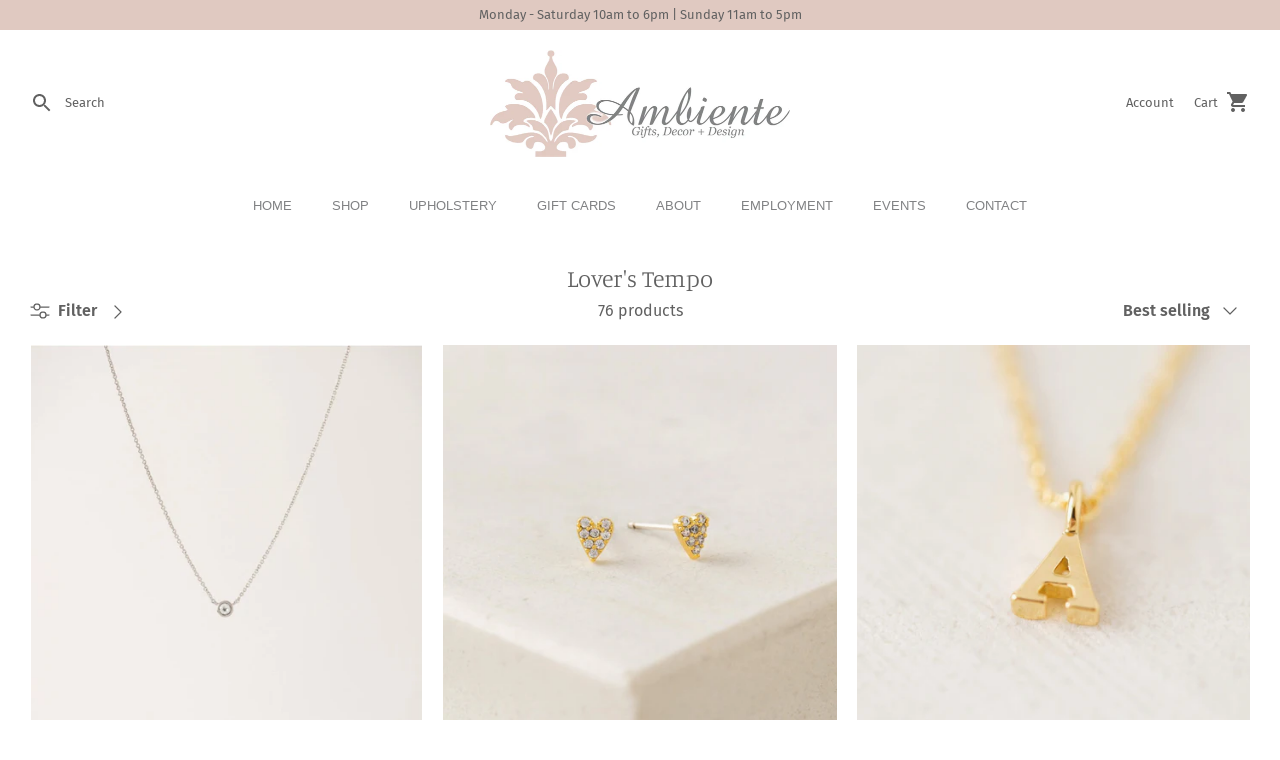

--- FILE ---
content_type: text/html; charset=utf-8
request_url: https://ambientegifts.com/collections/lovers-tempo
body_size: 30192
content:
<!DOCTYPE html>
<html lang="en">
<head>
  <!-- Symmetry 5.0.1 -->

  <link rel="preload" href="//ambientegifts.com/cdn/shop/t/25/assets/styles.css?v=156144636491022129461762809123" as="style">
  <meta charset="utf-8" />
<meta name="viewport" content="width=device-width,initial-scale=1.0" />
<meta http-equiv="X-UA-Compatible" content="IE=edge">

<link rel="preconnect" href="https://cdn.shopify.com" crossorigin>
<link rel="preconnect" href="https://fonts.shopify.com" crossorigin>
<link rel="preconnect" href="https://monorail-edge.shopifysvc.com"><link rel="preload" as="font" href="//ambientegifts.com/cdn/fonts/fira_sans/firasans_n4.2bbe25c7eff81f2190328b1f4c09fff694a30391.woff2" type="font/woff2" crossorigin><link rel="preload" as="font" href="//ambientegifts.com/cdn/fonts/fira_sans/firasans_n7.cc8dbbaa3add99fa3b5746d1e0ac6304aad5a265.woff2" type="font/woff2" crossorigin><link rel="preload" as="font" href="//ambientegifts.com/cdn/fonts/fira_sans/firasans_i4.c80c323ec965c58e05ab85d436c872a499b8b684.woff2" type="font/woff2" crossorigin><link rel="preload" as="font" href="//ambientegifts.com/cdn/fonts/fira_sans/firasans_i7.a949787ab1c615cf91b95a6e513021199c64f31e.woff2" type="font/woff2" crossorigin><link rel="preload" as="font" href="//ambientegifts.com/cdn/fonts/fira_sans/firasans_n4.2bbe25c7eff81f2190328b1f4c09fff694a30391.woff2" type="font/woff2" crossorigin><link rel="preload" as="font" href="//ambientegifts.com/cdn/fonts/manuale/manuale_n3.0baac6564b6ed416af2c179e69ad2689bd829f1a.woff2" type="font/woff2" crossorigin><link rel="preload" as="font" href="//ambientegifts.com/cdn/fonts/cabin/cabin_n7.255204a342bfdbc9ae2017bd4e6a90f8dbb2f561.woff2" type="font/woff2" crossorigin><link rel="preload" href="//ambientegifts.com/cdn/shop/t/25/assets/vendor.js?v=93785879233572968171641248341" as="script">
<link rel="preload" href="//ambientegifts.com/cdn/shop/t/25/assets/theme.js?v=36518340950358926601641248340" as="script"><link rel="canonical" href="https://ambientegifts.com/collections/lovers-tempo" /><link rel="shortcut icon" href="//ambientegifts.com/cdn/shop/files/ambiente-favicon-02.png?v=1635957404" type="image/png" />
  <meta name="theme-color" content="#818284">

  <title>
    Lover&#39;s Tempo &ndash; Ambiente Gifts, Decor &amp; Design
  </title>

  <meta property="og:site_name" content="Ambiente Gifts, Decor &amp; Design">
<meta property="og:url" content="https://ambientegifts.com/collections/lovers-tempo">
<meta property="og:title" content="Lover&#39;s Tempo">
<meta property="og:type" content="product.group">
<meta property="og:description" content="Ambiente Gifts, Decor &amp; Design"><meta property="og:image" content="http://ambientegifts.com/cdn/shop/files/ambiente-new-logo-01_1200x1200.png?v=1630524863">
  <meta property="og:image:secure_url" content="https://ambientegifts.com/cdn/shop/files/ambiente-new-logo-01_1200x1200.png?v=1630524863">
  <meta property="og:image:width" content="1200">
  <meta property="og:image:height" content="628"><meta name="twitter:card" content="summary_large_image">
<meta name="twitter:title" content="Lover&#39;s Tempo">
<meta name="twitter:description" content="Ambiente Gifts, Decor &amp; Design">


  <link href="//ambientegifts.com/cdn/shop/t/25/assets/styles.css?v=156144636491022129461762809123" rel="stylesheet" type="text/css" media="all" />

  <script>
    window.theme = window.theme || {};
    theme.money_format = "${{amount}}";
    theme.strings = {
      previous: "Previous",
      next: "Next",
      addressError: "Error looking up that address",
      addressNoResults: "No results for that address",
      addressQueryLimit: "You have exceeded the Google API usage limit. Consider upgrading to a \u003ca href=\"https:\/\/developers.google.com\/maps\/premium\/usage-limits\"\u003ePremium Plan\u003c\/a\u003e.",
      authError: "There was a problem authenticating your Google Maps API Key.",
      icon_labels_left: "Left",
      icon_labels_right: "Right",
      icon_labels_down: "Down",
      icon_labels_close: "Close",
      icon_labels_plus: "Plus",
      cart_terms_confirmation: "You must agree to the terms and conditions before continuing.",
      products_listing_from: "From",
      layout_live_search_see_all: "See all results",
      products_product_add_to_cart: "Add to Cart",
      products_variant_no_stock: "Sold out",
      products_variant_non_existent: "Unavailable",
      onlyXLeft: "[[ quantity ]] in stock",
      products_product_unit_price_separator: " \/ ",
      general_navigation_menu_toggle_aria_label: "Toggle menu",
      general_accessibility_labels_close: "Close",
      products_added_notification_title: "Just added",
      products_added_notification_item: "Item",
      products_added_notification_unit_price: "Item price",
      products_added_notification_quantity: "Qty",
      products_added_notification_total_price: "Total price",
      products_added_notification_shipping_note: "Excl. shipping",
      products_added_notification_keep_shopping: "Keep Shopping",
      products_added_notification_cart: "Cart",
      products_product_adding_to_cart: "Adding",
      products_product_added_to_cart: "Added to cart",
      products_product_unit_price_separator: " \/ ",
      products_added_notification_subtotal: "Subtotal",
      products_labels_sold_out: "Sold Out",
      products_labels_sale: "Sale",
      products_labels_percent_reduction: "[[ amount ]]% off",
      products_labels_value_reduction_html: "[[ amount ]] off",
      products_product_preorder: "Pre-order",
      general_quick_search_pages: "Pages",
      general_quick_search_no_results: "Sorry, we couldn\u0026#39;t find any results",
      collections_general_see_all_subcollections: "See all..."
    };
    theme.routes = {
      search_url: '/search',
      cart_url: '/cart',
      cart_add_url: '/cart/add',
      cart_change_url: '/cart/change'
    };
    theme.settings = {
      cart_type: "drawer",
      quickbuy_style: "button"
    };
    document.documentElement.classList.add('js');
  </script><script>window.performance && window.performance.mark && window.performance.mark('shopify.content_for_header.start');</script><meta name="facebook-domain-verification" content="6u12qzul43z2uh0s4n482rq2xg0dn7">
<meta id="shopify-digital-wallet" name="shopify-digital-wallet" content="/57982877902/digital_wallets/dialog">
<meta name="shopify-checkout-api-token" content="ef3b1362ec24f53f51fe70448905800e">
<meta id="in-context-paypal-metadata" data-shop-id="57982877902" data-venmo-supported="false" data-environment="production" data-locale="en_US" data-paypal-v4="true" data-currency="CAD">
<link rel="alternate" type="application/atom+xml" title="Feed" href="/collections/lovers-tempo.atom" />
<link rel="next" href="/collections/lovers-tempo?page=2">
<link rel="alternate" type="application/json+oembed" href="https://ambientegifts.com/collections/lovers-tempo.oembed">
<script async="async" src="/checkouts/internal/preloads.js?locale=en-CA"></script>
<link rel="preconnect" href="https://shop.app" crossorigin="anonymous">
<script async="async" src="https://shop.app/checkouts/internal/preloads.js?locale=en-CA&shop_id=57982877902" crossorigin="anonymous"></script>
<script id="apple-pay-shop-capabilities" type="application/json">{"shopId":57982877902,"countryCode":"CA","currencyCode":"CAD","merchantCapabilities":["supports3DS"],"merchantId":"gid:\/\/shopify\/Shop\/57982877902","merchantName":"Ambiente Gifts, Decor \u0026 Design","requiredBillingContactFields":["postalAddress","email","phone"],"requiredShippingContactFields":["postalAddress","email","phone"],"shippingType":"shipping","supportedNetworks":["visa","masterCard","amex","discover","interac","jcb"],"total":{"type":"pending","label":"Ambiente Gifts, Decor \u0026 Design","amount":"1.00"},"shopifyPaymentsEnabled":true,"supportsSubscriptions":true}</script>
<script id="shopify-features" type="application/json">{"accessToken":"ef3b1362ec24f53f51fe70448905800e","betas":["rich-media-storefront-analytics"],"domain":"ambientegifts.com","predictiveSearch":true,"shopId":57982877902,"locale":"en"}</script>
<script>var Shopify = Shopify || {};
Shopify.shop = "ambiente-south-surrey.myshopify.com";
Shopify.locale = "en";
Shopify.currency = {"active":"CAD","rate":"1.0"};
Shopify.country = "CA";
Shopify.theme = {"name":"Working Copy  - New Year Launch","id":127674482894,"schema_name":"Symmetry","schema_version":"5.0.1","theme_store_id":568,"role":"main"};
Shopify.theme.handle = "null";
Shopify.theme.style = {"id":null,"handle":null};
Shopify.cdnHost = "ambientegifts.com/cdn";
Shopify.routes = Shopify.routes || {};
Shopify.routes.root = "/";</script>
<script type="module">!function(o){(o.Shopify=o.Shopify||{}).modules=!0}(window);</script>
<script>!function(o){function n(){var o=[];function n(){o.push(Array.prototype.slice.apply(arguments))}return n.q=o,n}var t=o.Shopify=o.Shopify||{};t.loadFeatures=n(),t.autoloadFeatures=n()}(window);</script>
<script>
  window.ShopifyPay = window.ShopifyPay || {};
  window.ShopifyPay.apiHost = "shop.app\/pay";
  window.ShopifyPay.redirectState = null;
</script>
<script id="shop-js-analytics" type="application/json">{"pageType":"collection"}</script>
<script defer="defer" async type="module" src="//ambientegifts.com/cdn/shopifycloud/shop-js/modules/v2/client.init-shop-cart-sync_dlpDe4U9.en.esm.js"></script>
<script defer="defer" async type="module" src="//ambientegifts.com/cdn/shopifycloud/shop-js/modules/v2/chunk.common_FunKbpTJ.esm.js"></script>
<script type="module">
  await import("//ambientegifts.com/cdn/shopifycloud/shop-js/modules/v2/client.init-shop-cart-sync_dlpDe4U9.en.esm.js");
await import("//ambientegifts.com/cdn/shopifycloud/shop-js/modules/v2/chunk.common_FunKbpTJ.esm.js");

  window.Shopify.SignInWithShop?.initShopCartSync?.({"fedCMEnabled":true,"windoidEnabled":true});

</script>
<script>
  window.Shopify = window.Shopify || {};
  if (!window.Shopify.featureAssets) window.Shopify.featureAssets = {};
  window.Shopify.featureAssets['shop-js'] = {"shop-cart-sync":["modules/v2/client.shop-cart-sync_DIWHqfTk.en.esm.js","modules/v2/chunk.common_FunKbpTJ.esm.js"],"init-fed-cm":["modules/v2/client.init-fed-cm_CmNkGb1A.en.esm.js","modules/v2/chunk.common_FunKbpTJ.esm.js"],"shop-button":["modules/v2/client.shop-button_Dpfxl9vG.en.esm.js","modules/v2/chunk.common_FunKbpTJ.esm.js"],"init-shop-cart-sync":["modules/v2/client.init-shop-cart-sync_dlpDe4U9.en.esm.js","modules/v2/chunk.common_FunKbpTJ.esm.js"],"init-shop-email-lookup-coordinator":["modules/v2/client.init-shop-email-lookup-coordinator_DUdFDmvK.en.esm.js","modules/v2/chunk.common_FunKbpTJ.esm.js"],"init-windoid":["modules/v2/client.init-windoid_V_O5I0mt.en.esm.js","modules/v2/chunk.common_FunKbpTJ.esm.js"],"pay-button":["modules/v2/client.pay-button_x_P2fRzB.en.esm.js","modules/v2/chunk.common_FunKbpTJ.esm.js"],"shop-toast-manager":["modules/v2/client.shop-toast-manager_p8J9W8kY.en.esm.js","modules/v2/chunk.common_FunKbpTJ.esm.js"],"shop-cash-offers":["modules/v2/client.shop-cash-offers_CtPYbIPM.en.esm.js","modules/v2/chunk.common_FunKbpTJ.esm.js","modules/v2/chunk.modal_n1zSoh3t.esm.js"],"shop-login-button":["modules/v2/client.shop-login-button_C3-NmE42.en.esm.js","modules/v2/chunk.common_FunKbpTJ.esm.js","modules/v2/chunk.modal_n1zSoh3t.esm.js"],"avatar":["modules/v2/client.avatar_BTnouDA3.en.esm.js"],"init-shop-for-new-customer-accounts":["modules/v2/client.init-shop-for-new-customer-accounts_aeWumpsw.en.esm.js","modules/v2/client.shop-login-button_C3-NmE42.en.esm.js","modules/v2/chunk.common_FunKbpTJ.esm.js","modules/v2/chunk.modal_n1zSoh3t.esm.js"],"init-customer-accounts-sign-up":["modules/v2/client.init-customer-accounts-sign-up_CRLhpYdY.en.esm.js","modules/v2/client.shop-login-button_C3-NmE42.en.esm.js","modules/v2/chunk.common_FunKbpTJ.esm.js","modules/v2/chunk.modal_n1zSoh3t.esm.js"],"init-customer-accounts":["modules/v2/client.init-customer-accounts_BkuyBVsz.en.esm.js","modules/v2/client.shop-login-button_C3-NmE42.en.esm.js","modules/v2/chunk.common_FunKbpTJ.esm.js","modules/v2/chunk.modal_n1zSoh3t.esm.js"],"shop-follow-button":["modules/v2/client.shop-follow-button_DDNA7Aw9.en.esm.js","modules/v2/chunk.common_FunKbpTJ.esm.js","modules/v2/chunk.modal_n1zSoh3t.esm.js"],"checkout-modal":["modules/v2/client.checkout-modal_EOl6FxyC.en.esm.js","modules/v2/chunk.common_FunKbpTJ.esm.js","modules/v2/chunk.modal_n1zSoh3t.esm.js"],"lead-capture":["modules/v2/client.lead-capture_LZVhB0lN.en.esm.js","modules/v2/chunk.common_FunKbpTJ.esm.js","modules/v2/chunk.modal_n1zSoh3t.esm.js"],"shop-login":["modules/v2/client.shop-login_D4d_T_FR.en.esm.js","modules/v2/chunk.common_FunKbpTJ.esm.js","modules/v2/chunk.modal_n1zSoh3t.esm.js"],"payment-terms":["modules/v2/client.payment-terms_g-geHK5T.en.esm.js","modules/v2/chunk.common_FunKbpTJ.esm.js","modules/v2/chunk.modal_n1zSoh3t.esm.js"]};
</script>
<script>(function() {
  var isLoaded = false;
  function asyncLoad() {
    if (isLoaded) return;
    isLoaded = true;
    var urls = ["https:\/\/instafeed.nfcube.com\/cdn\/1ae6fd070c6645671e2a2dc61629e14b.js?shop=ambiente-south-surrey.myshopify.com"];
    for (var i = 0; i < urls.length; i++) {
      var s = document.createElement('script');
      s.type = 'text/javascript';
      s.async = true;
      s.src = urls[i];
      var x = document.getElementsByTagName('script')[0];
      x.parentNode.insertBefore(s, x);
    }
  };
  if(window.attachEvent) {
    window.attachEvent('onload', asyncLoad);
  } else {
    window.addEventListener('load', asyncLoad, false);
  }
})();</script>
<script id="__st">var __st={"a":57982877902,"offset":-28800,"reqid":"73d6da3d-71ee-49a3-8ee6-22d5c10d8cc1-1765623219","pageurl":"ambientegifts.com\/collections\/lovers-tempo","u":"9b58404bd16f","p":"collection","rtyp":"collection","rid":275057246414};</script>
<script>window.ShopifyPaypalV4VisibilityTracking = true;</script>
<script id="captcha-bootstrap">!function(){'use strict';const t='contact',e='account',n='new_comment',o=[[t,t],['blogs',n],['comments',n],[t,'customer']],c=[[e,'customer_login'],[e,'guest_login'],[e,'recover_customer_password'],[e,'create_customer']],r=t=>t.map((([t,e])=>`form[action*='/${t}']:not([data-nocaptcha='true']) input[name='form_type'][value='${e}']`)).join(','),a=t=>()=>t?[...document.querySelectorAll(t)].map((t=>t.form)):[];function s(){const t=[...o],e=r(t);return a(e)}const i='password',u='form_key',d=['recaptcha-v3-token','g-recaptcha-response','h-captcha-response',i],f=()=>{try{return window.sessionStorage}catch{return}},m='__shopify_v',_=t=>t.elements[u];function p(t,e,n=!1){try{const o=window.sessionStorage,c=JSON.parse(o.getItem(e)),{data:r}=function(t){const{data:e,action:n}=t;return t[m]||n?{data:e,action:n}:{data:t,action:n}}(c);for(const[e,n]of Object.entries(r))t.elements[e]&&(t.elements[e].value=n);n&&o.removeItem(e)}catch(o){console.error('form repopulation failed',{error:o})}}const l='form_type',E='cptcha';function T(t){t.dataset[E]=!0}const w=window,h=w.document,L='Shopify',v='ce_forms',y='captcha';let A=!1;((t,e)=>{const n=(g='f06e6c50-85a8-45c8-87d0-21a2b65856fe',I='https://cdn.shopify.com/shopifycloud/storefront-forms-hcaptcha/ce_storefront_forms_captcha_hcaptcha.v1.5.2.iife.js',D={infoText:'Protected by hCaptcha',privacyText:'Privacy',termsText:'Terms'},(t,e,n)=>{const o=w[L][v],c=o.bindForm;if(c)return c(t,g,e,D).then(n);var r;o.q.push([[t,g,e,D],n]),r=I,A||(h.body.append(Object.assign(h.createElement('script'),{id:'captcha-provider',async:!0,src:r})),A=!0)});var g,I,D;w[L]=w[L]||{},w[L][v]=w[L][v]||{},w[L][v].q=[],w[L][y]=w[L][y]||{},w[L][y].protect=function(t,e){n(t,void 0,e),T(t)},Object.freeze(w[L][y]),function(t,e,n,w,h,L){const[v,y,A,g]=function(t,e,n){const i=e?o:[],u=t?c:[],d=[...i,...u],f=r(d),m=r(i),_=r(d.filter((([t,e])=>n.includes(e))));return[a(f),a(m),a(_),s()]}(w,h,L),I=t=>{const e=t.target;return e instanceof HTMLFormElement?e:e&&e.form},D=t=>v().includes(t);t.addEventListener('submit',(t=>{const e=I(t);if(!e)return;const n=D(e)&&!e.dataset.hcaptchaBound&&!e.dataset.recaptchaBound,o=_(e),c=g().includes(e)&&(!o||!o.value);(n||c)&&t.preventDefault(),c&&!n&&(function(t){try{if(!f())return;!function(t){const e=f();if(!e)return;const n=_(t);if(!n)return;const o=n.value;o&&e.removeItem(o)}(t);const e=Array.from(Array(32),(()=>Math.random().toString(36)[2])).join('');!function(t,e){_(t)||t.append(Object.assign(document.createElement('input'),{type:'hidden',name:u})),t.elements[u].value=e}(t,e),function(t,e){const n=f();if(!n)return;const o=[...t.querySelectorAll(`input[type='${i}']`)].map((({name:t})=>t)),c=[...d,...o],r={};for(const[a,s]of new FormData(t).entries())c.includes(a)||(r[a]=s);n.setItem(e,JSON.stringify({[m]:1,action:t.action,data:r}))}(t,e)}catch(e){console.error('failed to persist form',e)}}(e),e.submit())}));const S=(t,e)=>{t&&!t.dataset[E]&&(n(t,e.some((e=>e===t))),T(t))};for(const o of['focusin','change'])t.addEventListener(o,(t=>{const e=I(t);D(e)&&S(e,y())}));const B=e.get('form_key'),M=e.get(l),P=B&&M;t.addEventListener('DOMContentLoaded',(()=>{const t=y();if(P)for(const e of t)e.elements[l].value===M&&p(e,B);[...new Set([...A(),...v().filter((t=>'true'===t.dataset.shopifyCaptcha))])].forEach((e=>S(e,t)))}))}(h,new URLSearchParams(w.location.search),n,t,e,['guest_login'])})(!0,!0)}();</script>
<script integrity="sha256-52AcMU7V7pcBOXWImdc/TAGTFKeNjmkeM1Pvks/DTgc=" data-source-attribution="shopify.loadfeatures" defer="defer" src="//ambientegifts.com/cdn/shopifycloud/storefront/assets/storefront/load_feature-81c60534.js" crossorigin="anonymous"></script>
<script crossorigin="anonymous" defer="defer" src="//ambientegifts.com/cdn/shopifycloud/storefront/assets/shopify_pay/storefront-65b4c6d7.js?v=20250812"></script>
<script data-source-attribution="shopify.dynamic_checkout.dynamic.init">var Shopify=Shopify||{};Shopify.PaymentButton=Shopify.PaymentButton||{isStorefrontPortableWallets:!0,init:function(){window.Shopify.PaymentButton.init=function(){};var t=document.createElement("script");t.src="https://ambientegifts.com/cdn/shopifycloud/portable-wallets/latest/portable-wallets.en.js",t.type="module",document.head.appendChild(t)}};
</script>
<script data-source-attribution="shopify.dynamic_checkout.buyer_consent">
  function portableWalletsHideBuyerConsent(e){var t=document.getElementById("shopify-buyer-consent"),n=document.getElementById("shopify-subscription-policy-button");t&&n&&(t.classList.add("hidden"),t.setAttribute("aria-hidden","true"),n.removeEventListener("click",e))}function portableWalletsShowBuyerConsent(e){var t=document.getElementById("shopify-buyer-consent"),n=document.getElementById("shopify-subscription-policy-button");t&&n&&(t.classList.remove("hidden"),t.removeAttribute("aria-hidden"),n.addEventListener("click",e))}window.Shopify?.PaymentButton&&(window.Shopify.PaymentButton.hideBuyerConsent=portableWalletsHideBuyerConsent,window.Shopify.PaymentButton.showBuyerConsent=portableWalletsShowBuyerConsent);
</script>
<script data-source-attribution="shopify.dynamic_checkout.cart.bootstrap">document.addEventListener("DOMContentLoaded",(function(){function t(){return document.querySelector("shopify-accelerated-checkout-cart, shopify-accelerated-checkout")}if(t())Shopify.PaymentButton.init();else{new MutationObserver((function(e,n){t()&&(Shopify.PaymentButton.init(),n.disconnect())})).observe(document.body,{childList:!0,subtree:!0})}}));
</script>
<link id="shopify-accelerated-checkout-styles" rel="stylesheet" media="screen" href="https://ambientegifts.com/cdn/shopifycloud/portable-wallets/latest/accelerated-checkout-backwards-compat.css" crossorigin="anonymous">
<style id="shopify-accelerated-checkout-cart">
        #shopify-buyer-consent {
  margin-top: 1em;
  display: inline-block;
  width: 100%;
}

#shopify-buyer-consent.hidden {
  display: none;
}

#shopify-subscription-policy-button {
  background: none;
  border: none;
  padding: 0;
  text-decoration: underline;
  font-size: inherit;
  cursor: pointer;
}

#shopify-subscription-policy-button::before {
  box-shadow: none;
}

      </style>

<script>window.performance && window.performance.mark && window.performance.mark('shopify.content_for_header.end');</script><!-- BEGIN app block: shopify://apps/instafeed/blocks/head-block/c447db20-095d-4a10-9725-b5977662c9d5 --><link rel="preconnect" href="https://cdn.nfcube.com/">
<link rel="preconnect" href="https://scontent.cdninstagram.com/">






<!-- END app block --><!-- BEGIN app block: shopify://apps/tinyseo/blocks/breadcrumbs-json-ld-embed/0605268f-f7c4-4e95-b560-e43df7d59ae4 -->
<!-- END app block --><!-- BEGIN app block: shopify://apps/tinyseo/blocks/collection-json-ld-embed/0605268f-f7c4-4e95-b560-e43df7d59ae4 -->
<!-- END app block --><link href="https://monorail-edge.shopifysvc.com" rel="dns-prefetch">
<script>(function(){if ("sendBeacon" in navigator && "performance" in window) {try {var session_token_from_headers = performance.getEntriesByType('navigation')[0].serverTiming.find(x => x.name == '_s').description;} catch {var session_token_from_headers = undefined;}var session_cookie_matches = document.cookie.match(/_shopify_s=([^;]*)/);var session_token_from_cookie = session_cookie_matches && session_cookie_matches.length === 2 ? session_cookie_matches[1] : "";var session_token = session_token_from_headers || session_token_from_cookie || "";function handle_abandonment_event(e) {var entries = performance.getEntries().filter(function(entry) {return /monorail-edge.shopifysvc.com/.test(entry.name);});if (!window.abandonment_tracked && entries.length === 0) {window.abandonment_tracked = true;var currentMs = Date.now();var navigation_start = performance.timing.navigationStart;var payload = {shop_id: 57982877902,url: window.location.href,navigation_start,duration: currentMs - navigation_start,session_token,page_type: "collection"};window.navigator.sendBeacon("https://monorail-edge.shopifysvc.com/v1/produce", JSON.stringify({schema_id: "online_store_buyer_site_abandonment/1.1",payload: payload,metadata: {event_created_at_ms: currentMs,event_sent_at_ms: currentMs}}));}}window.addEventListener('pagehide', handle_abandonment_event);}}());</script>
<script id="web-pixels-manager-setup">(function e(e,d,r,n,o){if(void 0===o&&(o={}),!Boolean(null===(a=null===(i=window.Shopify)||void 0===i?void 0:i.analytics)||void 0===a?void 0:a.replayQueue)){var i,a;window.Shopify=window.Shopify||{};var t=window.Shopify;t.analytics=t.analytics||{};var s=t.analytics;s.replayQueue=[],s.publish=function(e,d,r){return s.replayQueue.push([e,d,r]),!0};try{self.performance.mark("wpm:start")}catch(e){}var l=function(){var e={modern:/Edge?\/(1{2}[4-9]|1[2-9]\d|[2-9]\d{2}|\d{4,})\.\d+(\.\d+|)|Firefox\/(1{2}[4-9]|1[2-9]\d|[2-9]\d{2}|\d{4,})\.\d+(\.\d+|)|Chrom(ium|e)\/(9{2}|\d{3,})\.\d+(\.\d+|)|(Maci|X1{2}).+ Version\/(15\.\d+|(1[6-9]|[2-9]\d|\d{3,})\.\d+)([,.]\d+|)( \(\w+\)|)( Mobile\/\w+|) Safari\/|Chrome.+OPR\/(9{2}|\d{3,})\.\d+\.\d+|(CPU[ +]OS|iPhone[ +]OS|CPU[ +]iPhone|CPU IPhone OS|CPU iPad OS)[ +]+(15[._]\d+|(1[6-9]|[2-9]\d|\d{3,})[._]\d+)([._]\d+|)|Android:?[ /-](13[3-9]|1[4-9]\d|[2-9]\d{2}|\d{4,})(\.\d+|)(\.\d+|)|Android.+Firefox\/(13[5-9]|1[4-9]\d|[2-9]\d{2}|\d{4,})\.\d+(\.\d+|)|Android.+Chrom(ium|e)\/(13[3-9]|1[4-9]\d|[2-9]\d{2}|\d{4,})\.\d+(\.\d+|)|SamsungBrowser\/([2-9]\d|\d{3,})\.\d+/,legacy:/Edge?\/(1[6-9]|[2-9]\d|\d{3,})\.\d+(\.\d+|)|Firefox\/(5[4-9]|[6-9]\d|\d{3,})\.\d+(\.\d+|)|Chrom(ium|e)\/(5[1-9]|[6-9]\d|\d{3,})\.\d+(\.\d+|)([\d.]+$|.*Safari\/(?![\d.]+ Edge\/[\d.]+$))|(Maci|X1{2}).+ Version\/(10\.\d+|(1[1-9]|[2-9]\d|\d{3,})\.\d+)([,.]\d+|)( \(\w+\)|)( Mobile\/\w+|) Safari\/|Chrome.+OPR\/(3[89]|[4-9]\d|\d{3,})\.\d+\.\d+|(CPU[ +]OS|iPhone[ +]OS|CPU[ +]iPhone|CPU IPhone OS|CPU iPad OS)[ +]+(10[._]\d+|(1[1-9]|[2-9]\d|\d{3,})[._]\d+)([._]\d+|)|Android:?[ /-](13[3-9]|1[4-9]\d|[2-9]\d{2}|\d{4,})(\.\d+|)(\.\d+|)|Mobile Safari.+OPR\/([89]\d|\d{3,})\.\d+\.\d+|Android.+Firefox\/(13[5-9]|1[4-9]\d|[2-9]\d{2}|\d{4,})\.\d+(\.\d+|)|Android.+Chrom(ium|e)\/(13[3-9]|1[4-9]\d|[2-9]\d{2}|\d{4,})\.\d+(\.\d+|)|Android.+(UC? ?Browser|UCWEB|U3)[ /]?(15\.([5-9]|\d{2,})|(1[6-9]|[2-9]\d|\d{3,})\.\d+)\.\d+|SamsungBrowser\/(5\.\d+|([6-9]|\d{2,})\.\d+)|Android.+MQ{2}Browser\/(14(\.(9|\d{2,})|)|(1[5-9]|[2-9]\d|\d{3,})(\.\d+|))(\.\d+|)|K[Aa][Ii]OS\/(3\.\d+|([4-9]|\d{2,})\.\d+)(\.\d+|)/},d=e.modern,r=e.legacy,n=navigator.userAgent;return n.match(d)?"modern":n.match(r)?"legacy":"unknown"}(),u="modern"===l?"modern":"legacy",c=(null!=n?n:{modern:"",legacy:""})[u],f=function(e){return[e.baseUrl,"/wpm","/b",e.hashVersion,"modern"===e.buildTarget?"m":"l",".js"].join("")}({baseUrl:d,hashVersion:r,buildTarget:u}),m=function(e){var d=e.version,r=e.bundleTarget,n=e.surface,o=e.pageUrl,i=e.monorailEndpoint;return{emit:function(e){var a=e.status,t=e.errorMsg,s=(new Date).getTime(),l=JSON.stringify({metadata:{event_sent_at_ms:s},events:[{schema_id:"web_pixels_manager_load/3.1",payload:{version:d,bundle_target:r,page_url:o,status:a,surface:n,error_msg:t},metadata:{event_created_at_ms:s}}]});if(!i)return console&&console.warn&&console.warn("[Web Pixels Manager] No Monorail endpoint provided, skipping logging."),!1;try{return self.navigator.sendBeacon.bind(self.navigator)(i,l)}catch(e){}var u=new XMLHttpRequest;try{return u.open("POST",i,!0),u.setRequestHeader("Content-Type","text/plain"),u.send(l),!0}catch(e){return console&&console.warn&&console.warn("[Web Pixels Manager] Got an unhandled error while logging to Monorail."),!1}}}}({version:r,bundleTarget:l,surface:e.surface,pageUrl:self.location.href,monorailEndpoint:e.monorailEndpoint});try{o.browserTarget=l,function(e){var d=e.src,r=e.async,n=void 0===r||r,o=e.onload,i=e.onerror,a=e.sri,t=e.scriptDataAttributes,s=void 0===t?{}:t,l=document.createElement("script"),u=document.querySelector("head"),c=document.querySelector("body");if(l.async=n,l.src=d,a&&(l.integrity=a,l.crossOrigin="anonymous"),s)for(var f in s)if(Object.prototype.hasOwnProperty.call(s,f))try{l.dataset[f]=s[f]}catch(e){}if(o&&l.addEventListener("load",o),i&&l.addEventListener("error",i),u)u.appendChild(l);else{if(!c)throw new Error("Did not find a head or body element to append the script");c.appendChild(l)}}({src:f,async:!0,onload:function(){if(!function(){var e,d;return Boolean(null===(d=null===(e=window.Shopify)||void 0===e?void 0:e.analytics)||void 0===d?void 0:d.initialized)}()){var d=window.webPixelsManager.init(e)||void 0;if(d){var r=window.Shopify.analytics;r.replayQueue.forEach((function(e){var r=e[0],n=e[1],o=e[2];d.publishCustomEvent(r,n,o)})),r.replayQueue=[],r.publish=d.publishCustomEvent,r.visitor=d.visitor,r.initialized=!0}}},onerror:function(){return m.emit({status:"failed",errorMsg:"".concat(f," has failed to load")})},sri:function(e){var d=/^sha384-[A-Za-z0-9+/=]+$/;return"string"==typeof e&&d.test(e)}(c)?c:"",scriptDataAttributes:o}),m.emit({status:"loading"})}catch(e){m.emit({status:"failed",errorMsg:(null==e?void 0:e.message)||"Unknown error"})}}})({shopId: 57982877902,storefrontBaseUrl: "https://ambientegifts.com",extensionsBaseUrl: "https://extensions.shopifycdn.com/cdn/shopifycloud/web-pixels-manager",monorailEndpoint: "https://monorail-edge.shopifysvc.com/unstable/produce_batch",surface: "storefront-renderer",enabledBetaFlags: ["2dca8a86"],webPixelsConfigList: [{"id":"107020494","configuration":"{\"pixel_id\":\"576332466836547\",\"pixel_type\":\"facebook_pixel\",\"metaapp_system_user_token\":\"-\"}","eventPayloadVersion":"v1","runtimeContext":"OPEN","scriptVersion":"ca16bc87fe92b6042fbaa3acc2fbdaa6","type":"APP","apiClientId":2329312,"privacyPurposes":["ANALYTICS","MARKETING","SALE_OF_DATA"],"dataSharingAdjustments":{"protectedCustomerApprovalScopes":["read_customer_address","read_customer_email","read_customer_name","read_customer_personal_data","read_customer_phone"]}},{"id":"shopify-app-pixel","configuration":"{}","eventPayloadVersion":"v1","runtimeContext":"STRICT","scriptVersion":"0450","apiClientId":"shopify-pixel","type":"APP","privacyPurposes":["ANALYTICS","MARKETING"]},{"id":"shopify-custom-pixel","eventPayloadVersion":"v1","runtimeContext":"LAX","scriptVersion":"0450","apiClientId":"shopify-pixel","type":"CUSTOM","privacyPurposes":["ANALYTICS","MARKETING"]}],isMerchantRequest: false,initData: {"shop":{"name":"Ambiente Gifts, Decor \u0026 Design","paymentSettings":{"currencyCode":"CAD"},"myshopifyDomain":"ambiente-south-surrey.myshopify.com","countryCode":"CA","storefrontUrl":"https:\/\/ambientegifts.com"},"customer":null,"cart":null,"checkout":null,"productVariants":[],"purchasingCompany":null},},"https://ambientegifts.com/cdn","ae1676cfwd2530674p4253c800m34e853cb",{"modern":"","legacy":""},{"shopId":"57982877902","storefrontBaseUrl":"https:\/\/ambientegifts.com","extensionBaseUrl":"https:\/\/extensions.shopifycdn.com\/cdn\/shopifycloud\/web-pixels-manager","surface":"storefront-renderer","enabledBetaFlags":"[\"2dca8a86\"]","isMerchantRequest":"false","hashVersion":"ae1676cfwd2530674p4253c800m34e853cb","publish":"custom","events":"[[\"page_viewed\",{}],[\"collection_viewed\",{\"collection\":{\"id\":\"275057246414\",\"title\":\"Lover's Tempo\",\"productVariants\":[{\"price\":{\"amount\":45.0,\"currencyCode\":\"CAD\"},\"product\":{\"title\":\"Solitaire Necklace, Silver | Lover's Tempo\",\"vendor\":\"Lover's Tempo\",\"id\":\"7347385041102\",\"untranslatedTitle\":\"Solitaire Necklace, Silver | Lover's Tempo\",\"url\":\"\/products\/solitaire-necklace-silver-lovers-tempo\",\"type\":\"\"},\"id\":\"42432871399630\",\"image\":{\"src\":\"\/\/ambientegifts.com\/cdn\/shop\/files\/solitaire-necklace-silver-lovers-tempolovers-tempo-ambiente-gifts-decor-design-877029.jpg?v=1717445316\"},\"sku\":\"2SS16011-GLD\",\"title\":\"Default Title\",\"untranslatedTitle\":\"Default Title\"},{\"price\":{\"amount\":45.0,\"currencyCode\":\"CAD\"},\"product\":{\"title\":\"Flutter Studs, Gold | Lover's Tempo\",\"vendor\":\"Lover's Tempo\",\"id\":\"7261789880526\",\"untranslatedTitle\":\"Flutter Studs, Gold | Lover's Tempo\",\"url\":\"\/products\/flutter-studs-gold-lovers-tempo\",\"type\":\"\"},\"id\":\"42196399423694\",\"image\":{\"src\":\"\/\/ambientegifts.com\/cdn\/shop\/files\/flutter-studs-gold-lovers-tempolovers-tempo-ambiente-gifts-decor-design-790278.jpg?v=1717444366\"},\"sku\":\"1HO23004-GLD\",\"title\":\"Default Title\",\"untranslatedTitle\":\"Default Title\"},{\"price\":{\"amount\":40.0,\"currencyCode\":\"CAD\"},\"product\":{\"title\":\"Initial Necklace, Gold | Lover's Tempo\",\"vendor\":\"Lover's Tempo\",\"id\":\"7194909081806\",\"untranslatedTitle\":\"Initial Necklace, Gold | Lover's Tempo\",\"url\":\"\/products\/initial-necklace-gold-lovers-tempo\",\"type\":\"\"},\"id\":\"42022888276174\",\"image\":{\"src\":\"\/\/ambientegifts.com\/cdn\/shop\/files\/initial-necklace-gold-lovers-tempolovers-tempo-ambiente-gifts-decor-design-654602.webp?v=1717444701\"},\"sku\":\"\",\"title\":\"A\",\"untranslatedTitle\":\"A\"},{\"price\":{\"amount\":60.0,\"currencyCode\":\"CAD\"},\"product\":{\"title\":\"Flutter Necklace, Gold | Lover's Tempo\",\"vendor\":\"Lover's Tempo\",\"id\":\"7261792272590\",\"untranslatedTitle\":\"Flutter Necklace, Gold | Lover's Tempo\",\"url\":\"\/products\/flutter-necklace-gold-lovers-tempo\",\"type\":\"\"},\"id\":\"42196405158094\",\"image\":{\"src\":\"\/\/ambientegifts.com\/cdn\/shop\/files\/flutter-necklace-gold-lovers-tempolovers-tempo-ambiente-gifts-decor-design-702827.jpg?v=1717444366\"},\"sku\":\"2HO23001-GLD\",\"title\":\"Default Title\",\"untranslatedTitle\":\"Default Title\"},{\"price\":{\"amount\":45.0,\"currencyCode\":\"CAD\"},\"product\":{\"title\":\"Solitaire Necklace, Gold | Lover's Tempo\",\"vendor\":\"Lover's Tempo\",\"id\":\"7347384778958\",\"untranslatedTitle\":\"Solitaire Necklace, Gold | Lover's Tempo\",\"url\":\"\/products\/solitaire-necklace-gold-lovers-tempo\",\"type\":\"\"},\"id\":\"42432871137486\",\"image\":{\"src\":\"\/\/ambientegifts.com\/cdn\/shop\/files\/solitaire-necklace-gold-lovers-tempolovers-tempo-ambiente-gifts-decor-design-641600.jpg?v=1717445316\"},\"sku\":\"2SS16011-SLV\",\"title\":\"Default Title\",\"untranslatedTitle\":\"Default Title\"},{\"price\":{\"amount\":70.0,\"currencyCode\":\"CAD\"},\"product\":{\"title\":\"Prism Bracelet - Gold, Waterproof | Lover's Tempo\",\"vendor\":\"Lover's Tempo\",\"id\":\"7330864038094\",\"untranslatedTitle\":\"Prism Bracelet - Gold, Waterproof | Lover's Tempo\",\"url\":\"\/products\/prism-bracelet-water-proof-lovers-tempo\",\"type\":\"\"},\"id\":\"42393665667278\",\"image\":{\"src\":\"\/\/ambientegifts.com\/cdn\/shop\/files\/prism-bracelet-water-proof-lovers-tempolovers-tempo-ambiente-gifts-decor-design-728416.jpg?v=1717445167\"},\"sku\":\"3WP-SP24002-GLD\",\"title\":\"Default Title\",\"untranslatedTitle\":\"Default Title\"},{\"price\":{\"amount\":60.0,\"currencyCode\":\"CAD\"},\"product\":{\"title\":\"Paris Earrings, Water Proof | Lover's Tempo\",\"vendor\":\"Lover's Tempo\",\"id\":\"7330856075470\",\"untranslatedTitle\":\"Paris Earrings, Water Proof | Lover's Tempo\",\"url\":\"\/products\/paris-earrings-water-proof-lovers-tempo\",\"type\":\"\"},\"id\":\"42393576243406\",\"image\":{\"src\":\"\/\/ambientegifts.com\/cdn\/shop\/files\/paris-earrings-water-proof-lovers-tempolovers-tempo-ambiente-gifts-decor-design-426174.png?v=1741736312\"},\"sku\":\"1WP-SP24012-GLD\",\"title\":\"Default Title\",\"untranslatedTitle\":\"Default Title\"},{\"price\":{\"amount\":45.0,\"currencyCode\":\"CAD\"},\"product\":{\"title\":\"Flutter Studs, Silver | Lover's Tempo\",\"vendor\":\"Lover's Tempo\",\"id\":\"7261789946062\",\"untranslatedTitle\":\"Flutter Studs, Silver | Lover's Tempo\",\"url\":\"\/products\/flutter-studs-silver-lovers-tempo\",\"type\":\"\"},\"id\":\"42196399521998\",\"image\":{\"src\":\"\/\/ambientegifts.com\/cdn\/shop\/files\/flutter-studs-silver-lovers-tempolovers-tempo-ambiente-gifts-decor-design-765209.jpg?v=1728178204\"},\"sku\":\"1HO23004-SLV\",\"title\":\"Default Title\",\"untranslatedTitle\":\"Default Title\"},{\"price\":{\"amount\":40.0,\"currencyCode\":\"CAD\"},\"product\":{\"title\":\"Kaleidoscope Birthstone Necklace, Silver | Lover's Tempo\",\"vendor\":\"Lover's Tempo\",\"id\":\"7194915766478\",\"untranslatedTitle\":\"Kaleidoscope Birthstone Necklace, Silver | Lover's Tempo\",\"url\":\"\/products\/kaleidoscope-birthstone-necklace-silver-lovers-tempo\",\"type\":\"\"},\"id\":\"42022900990158\",\"image\":{\"src\":\"\/\/ambientegifts.com\/cdn\/shop\/files\/kaleidoscope-birthstone-necklace-silver-lovers-tempolovers-tempo-ambiente-gifts-decor-design-513863.jpg?v=1717444553\"},\"sku\":null,\"title\":\"June\",\"untranslatedTitle\":\"June\"},{\"price\":{\"amount\":60.0,\"currencyCode\":\"CAD\"},\"product\":{\"title\":\"Heart Puff Hoop Earrings | Lover's Tempo\",\"vendor\":\"Lover's Tempo\",\"id\":\"7347378454734\",\"untranslatedTitle\":\"Heart Puff Hoop Earrings | Lover's Tempo\",\"url\":\"\/products\/heart-puff-hoop-earrings-lovers-tempo\",\"type\":\"\"},\"id\":\"42432848855246\",\"image\":{\"src\":\"\/\/ambientegifts.com\/cdn\/shop\/files\/heart-puff-hoop-earrings-lovers-tempolovers-tempo-ambiente-gifts-decor-design-882115.jpg?v=1717444498\"},\"sku\":\"1SP24004-GLD\",\"title\":\"Default Title\",\"untranslatedTitle\":\"Default Title\"},{\"price\":{\"amount\":55.0,\"currencyCode\":\"CAD\"},\"product\":{\"title\":\"Josie Bracelet, Waterproof | Lover's Tempo\",\"vendor\":\"Lover's Tempo\",\"id\":\"7330864234702\",\"untranslatedTitle\":\"Josie Bracelet, Waterproof | Lover's Tempo\",\"url\":\"\/products\/josie-bracelet-water-proof-lovers-tempo\",\"type\":\"\"},\"id\":\"42393665863886\",\"image\":{\"src\":\"\/\/ambientegifts.com\/cdn\/shop\/files\/josie-bracelet-water-proof-lovers-tempolovers-tempo-ambiente-gifts-decor-design-290235.jpg?v=1717444706\"},\"sku\":\"3WP-FA25001- GLD\",\"title\":\"Default Title\",\"untranslatedTitle\":\"Default Title\"},{\"price\":{\"amount\":50.0,\"currencyCode\":\"CAD\"},\"product\":{\"title\":\"Flirt Bracelet - Gold, Waterproof| Lover's Tempo\",\"vendor\":\"Lover's Tempo\",\"id\":\"7330864136398\",\"untranslatedTitle\":\"Flirt Bracelet - Gold, Waterproof| Lover's Tempo\",\"url\":\"\/products\/flirt-bracelet-water-proof-lovers-tempo\",\"type\":\"\"},\"id\":\"42393665765582\",\"image\":{\"src\":\"\/\/ambientegifts.com\/cdn\/shop\/files\/flirt-bracelet-water-proof-lovers-tempolovers-tempo-ambiente-gifts-decor-design-746906.jpg?v=1717444367\"},\"sku\":\"3WP-SP24004-GLD\",\"title\":\"Default Title\",\"untranslatedTitle\":\"Default Title\"},{\"price\":{\"amount\":60.0,\"currencyCode\":\"CAD\"},\"product\":{\"title\":\"Cove Necklace, Water Proof | Lover's Tempo\",\"vendor\":\"Lover's Tempo\",\"id\":\"7330856435918\",\"untranslatedTitle\":\"Cove Necklace, Water Proof | Lover's Tempo\",\"url\":\"\/products\/cove-necklace-water-proof-lovers-tempo\",\"type\":\"\"},\"id\":\"42393577586894\",\"image\":{\"src\":\"\/\/ambientegifts.com\/cdn\/shop\/files\/cove-necklace-water-proof-lovers-tempolovers-tempo-ambiente-gifts-decor-design-525786.jpg?v=1717443973\"},\"sku\":\"2WP-SP24001-GLD\",\"title\":\"Default Title\",\"untranslatedTitle\":\"Default Title\"},{\"price\":{\"amount\":55.0,\"currencyCode\":\"CAD\"},\"product\":{\"title\":\"Cosmos Star Huggie Hoops, Gold Plated | Lover's Tempo\",\"vendor\":\"Lover's Tempo\",\"id\":\"7261791846606\",\"untranslatedTitle\":\"Cosmos Star Huggie Hoops, Gold Plated | Lover's Tempo\",\"url\":\"\/products\/cosmos-star-huggie-drops-gold-lovers-tempo\",\"type\":\"\"},\"id\":\"42196404404430\",\"image\":{\"src\":\"\/\/ambientegifts.com\/cdn\/shop\/files\/cosmos-star-huggie-hoops-gold-plated-lovers-tempolovers-tempo-ambiente-gifts-decor-design-237174.webp?v=1728178085\"},\"sku\":\"1HO23015-GLD\",\"title\":\"Default Title\",\"untranslatedTitle\":\"Default Title\"},{\"price\":{\"amount\":110.0,\"currencyCode\":\"CAD\"},\"product\":{\"title\":\"Opal 11mm Huggie Hoops | Lover's Tempo\",\"vendor\":\"Lover's Tempo\",\"id\":\"7252769472718\",\"untranslatedTitle\":\"Opal 11mm Huggie Hoops | Lover's Tempo\",\"url\":\"\/products\/opal-11mm-huggie-hoops-lovers-tempo\",\"type\":\"\"},\"id\":\"42145223606478\",\"image\":{\"src\":\"\/\/ambientegifts.com\/cdn\/shop\/files\/opal-11mm-huggie-hoops-lovers-tempolovers-tempo-ambiente-gifts-decor-design-662120.webp?v=1717445084\"},\"sku\":null,\"title\":\"Default Title\",\"untranslatedTitle\":\"Default Title\"},{\"price\":{\"amount\":110.0,\"currencyCode\":\"CAD\"},\"product\":{\"title\":\"Marquise Dome Ring | Lover's Tempo\",\"vendor\":\"Lover's Tempo\",\"id\":\"7192915509454\",\"untranslatedTitle\":\"Marquise Dome Ring | Lover's Tempo\",\"url\":\"\/products\/marquise-dome-ring-lovers-tempo\",\"type\":\"\"},\"id\":\"42018464071886\",\"image\":{\"src\":\"\/\/ambientegifts.com\/cdn\/shop\/files\/marquise-dome-ring-lovers-tempolovers-tempo-ambiente-gifts-decor-design-275905.webp?v=1717444910\"},\"sku\":null,\"title\":\"5\",\"untranslatedTitle\":\"5\"},{\"price\":{\"amount\":110.0,\"currencyCode\":\"CAD\"},\"product\":{\"title\":\"Crystal Dome Ring | Lover's Tempo\",\"vendor\":\"Lover's Tempo\",\"id\":\"7192913477838\",\"untranslatedTitle\":\"Crystal Dome Ring | Lover's Tempo\",\"url\":\"\/products\/crystal-dome-ring-lovers-tempo\",\"type\":\"\"},\"id\":\"42018461122766\",\"image\":{\"src\":\"\/\/ambientegifts.com\/cdn\/shop\/files\/crystal-dome-ring-lovers-tempolovers-tempo-ambiente-gifts-decor-design-405053.webp?v=1717443972\"},\"sku\":\"\",\"title\":\"5\",\"untranslatedTitle\":\"5\"},{\"price\":{\"amount\":45.0,\"currencyCode\":\"CAD\"},\"product\":{\"title\":\"Emerald\/May, Gold Filled Studs | Lover's Tempo\",\"vendor\":\"Lover's Tempo\",\"id\":\"7192456134862\",\"untranslatedTitle\":\"Emerald\/May, Gold Filled Studs | Lover's Tempo\",\"url\":\"\/products\/emerald-may-gold-filled-studs-lovers-tempo\",\"type\":\"\"},\"id\":\"42017060257998\",\"image\":{\"src\":\"\/\/ambientegifts.com\/cdn\/shop\/files\/emeraldmay-gold-filled-studs-lovers-tempolovers-tempo-ambiente-gifts-decor-design-954802.webp?v=1717444209\"},\"sku\":\"\",\"title\":\"Default Title\",\"untranslatedTitle\":\"Default Title\"},{\"price\":{\"amount\":75.0,\"currencyCode\":\"CAD\"},\"product\":{\"title\":\"Empress Pearl Studs | Lover's Tempo\",\"vendor\":\"Lover's Tempo\",\"id\":\"7192451842254\",\"untranslatedTitle\":\"Empress Pearl Studs | Lover's Tempo\",\"url\":\"\/products\/empress-pearl-studs-lovers-tempo-1\",\"type\":\"\"},\"id\":\"42017048428750\",\"image\":{\"src\":\"\/\/ambientegifts.com\/cdn\/shop\/files\/empress-pearl-studs-lovers-tempolovers-tempo-ambiente-gifts-decor-design-279457.webp?v=1717444209\"},\"sku\":\"1SU19008-PRL\",\"title\":\"Default Title\",\"untranslatedTitle\":\"Default Title\"},{\"price\":{\"amount\":50.0,\"currencyCode\":\"CAD\"},\"product\":{\"title\":\"Bronte Ring, Water Proof | Lover's Tempo\",\"vendor\":\"Lover's Tempo\",\"id\":\"7330865250510\",\"untranslatedTitle\":\"Bronte Ring, Water Proof | Lover's Tempo\",\"url\":\"\/products\/bronte-ring-water-proof-lovers-tempo\",\"type\":\"\"},\"id\":\"42393668845774\",\"image\":{\"src\":\"\/\/ambientegifts.com\/cdn\/shop\/files\/bronte-ring-water-proof-lovers-tempolovers-tempo-ambiente-gifts-decor-design-262158.jpg?v=1717443838\"},\"sku\":\"4WP-SP24008-GLD-6\",\"title\":\"6\",\"untranslatedTitle\":\"6\"},{\"price\":{\"amount\":50.0,\"currencyCode\":\"CAD\"},\"product\":{\"title\":\"Tofino Ring, Water Proof | Lover's Tempo\",\"vendor\":\"Lover's Tempo\",\"id\":\"7330864988366\",\"untranslatedTitle\":\"Tofino Ring, Water Proof | Lover's Tempo\",\"url\":\"\/products\/tofino-ring-water-proof-lovers-tempo\",\"type\":\"\"},\"id\":\"42393668321486\",\"image\":{\"src\":\"\/\/ambientegifts.com\/cdn\/shop\/files\/tofino-ring-water-proof-lovers-tempolovers-tempo-ambiente-gifts-decor-design-838680.webp?v=1719095003\"},\"sku\":\"WP-SP24006-GLD-6\",\"title\":\"6\",\"untranslatedTitle\":\"6\"},{\"price\":{\"amount\":50.0,\"currencyCode\":\"CAD\"},\"product\":{\"title\":\"Bliss Ring, Water Proof | Lover's Tempo\",\"vendor\":\"Lover's Tempo\",\"id\":\"7330864890062\",\"untranslatedTitle\":\"Bliss Ring, Water Proof | Lover's Tempo\",\"url\":\"\/products\/bliss-ring-water-proof-lovers-tempo\",\"type\":\"\"},\"id\":\"42393668092110\",\"image\":{\"src\":\"\/\/ambientegifts.com\/cdn\/shop\/files\/bliss-ring-water-proof-lovers-tempolovers-tempo-ambiente-gifts-decor-design-328762.jpg?v=1717443824\"},\"sku\":\"4WP-SP24002-GLD-6\",\"title\":\"6\",\"untranslatedTitle\":\"6\"},{\"price\":{\"amount\":50.0,\"currencyCode\":\"CAD\"},\"product\":{\"title\":\"Flirt Ring, Water Proof | Lover's Tempo\",\"vendor\":\"Lover's Tempo\",\"id\":\"7330864758990\",\"untranslatedTitle\":\"Flirt Ring, Water Proof | Lover's Tempo\",\"url\":\"\/products\/flirt-ring-water-proof-lovers-tempo\",\"type\":\"\"},\"id\":\"42393667993806\",\"image\":{\"src\":\"\/\/ambientegifts.com\/cdn\/shop\/files\/flirt-ring-water-proof-lovers-tempolovers-tempo-ambiente-gifts-decor-design-508038.jpg?v=1717444364\"},\"sku\":\"4WP-SP24001-GLD-6\",\"title\":\"6\",\"untranslatedTitle\":\"6\"},{\"price\":{\"amount\":50.0,\"currencyCode\":\"CAD\"},\"product\":{\"title\":\"Sol Necklace, Water Proof | Lover's Tempo\",\"vendor\":\"Lover's Tempo\",\"id\":\"7330860728526\",\"untranslatedTitle\":\"Sol Necklace, Water Proof | Lover's Tempo\",\"url\":\"\/products\/sol-necklace-water-proof-lovers-tempo\",\"type\":\"\"},\"id\":\"42393624936654\",\"image\":{\"src\":\"\/\/ambientegifts.com\/cdn\/shop\/files\/sol-necklace-water-proof-lovers-tempolovers-tempo-ambiente-gifts-decor-design-282033.jpg?v=1717445316\"},\"sku\":\"2WP-SP24006-GLD\",\"title\":\"Default Title\",\"untranslatedTitle\":\"Default Title\"},{\"price\":{\"amount\":60.0,\"currencyCode\":\"CAD\"},\"product\":{\"title\":\"Gigi Earrings, Water Proof | Lover's Tempo\",\"vendor\":\"Lover's Tempo\",\"id\":\"7330855944398\",\"untranslatedTitle\":\"Gigi Earrings, Water Proof | Lover's Tempo\",\"url\":\"\/products\/gigi-earrings-water-proof-lovers-tempo\",\"type\":\"\"},\"id\":\"42393576112334\",\"image\":{\"src\":\"\/\/ambientegifts.com\/cdn\/shop\/files\/gigi-earrings-water-proof-lovers-tempolovers-tempo-ambiente-gifts-decor-design-928385.jpg?v=1717444400\"},\"sku\":\"1WP-SP24005-GLD\",\"title\":\"Default Title\",\"untranslatedTitle\":\"Default Title\"},{\"price\":{\"amount\":80.0,\"currencyCode\":\"CAD\"},\"product\":{\"title\":\"Shirley Studs | Lover's Tempo\",\"vendor\":\"Lover's Tempo\",\"id\":\"7229322723534\",\"untranslatedTitle\":\"Shirley Studs | Lover's Tempo\",\"url\":\"\/products\/shirley-studs-lovers-tempo\",\"type\":\"\"},\"id\":\"42092952551630\",\"image\":{\"src\":\"\/\/ambientegifts.com\/cdn\/shop\/files\/shirley-studs-lovers-tempolovers-tempo-ambiente-gifts-decor-design-639962.jpg?v=1717445310\"},\"sku\":\"1SU23010-WHT\",\"title\":\"Default Title\",\"untranslatedTitle\":\"Default Title\"},{\"price\":{\"amount\":95.0,\"currencyCode\":\"CAD\"},\"product\":{\"title\":\"Dome Ring | Lover's Tempo\",\"vendor\":\"Lover's Tempo\",\"id\":\"7192916295886\",\"untranslatedTitle\":\"Dome Ring | Lover's Tempo\",\"url\":\"\/products\/dome-ring-lovers-tempo\",\"type\":\"\"},\"id\":\"42018465513678\",\"image\":{\"src\":\"\/\/ambientegifts.com\/cdn\/shop\/files\/dome-ring-lovers-tempolovers-tempo-ambiente-gifts-decor-design-625325.webp?v=1717444138\"},\"sku\":null,\"title\":\"5\",\"untranslatedTitle\":\"5\"},{\"price\":{\"amount\":110.0,\"currencyCode\":\"CAD\"},\"product\":{\"title\":\"Twist Hinge Hoop | Lover's Tempo\",\"vendor\":\"Lover's Tempo\",\"id\":\"7192468947150\",\"untranslatedTitle\":\"Twist Hinge Hoop | Lover's Tempo\",\"url\":\"\/products\/twise-hinge-hoop-lovers-tempo\",\"type\":\"\"},\"id\":\"42017093255374\",\"image\":{\"src\":\"\/\/ambientegifts.com\/cdn\/shop\/files\/twist-hinge-hoop-lovers-tempolovers-tempo-ambiente-gifts-decor-design-917481.webp?v=1717445498\"},\"sku\":\"\",\"title\":\"Default Title\",\"untranslatedTitle\":\"Default Title\"},{\"price\":{\"amount\":35.0,\"currencyCode\":\"CAD\"},\"product\":{\"title\":\"Astrid Studs, Clear | Lover's Tempo\",\"vendor\":\"Lover's Tempo\",\"id\":\"7192453841102\",\"untranslatedTitle\":\"Astrid Studs, Clear | Lover's Tempo\",\"url\":\"\/products\/astrid-studs-clear-lovers-tempo\",\"type\":\"\"},\"id\":\"42017053737166\",\"image\":{\"src\":\"\/\/ambientegifts.com\/cdn\/shop\/files\/astrid-studs-clear-lovers-tempolovers-tempo-ambiente-gifts-decor-design-725439.jpg?v=1717443707\"},\"sku\":\"1FA18005-CLR\",\"title\":\"Default Title\",\"untranslatedTitle\":\"Default Title\"},{\"price\":{\"amount\":105.0,\"currencyCode\":\"CAD\"},\"product\":{\"title\":\"Rainbow Pearl Necklace, Water Proof | Lover's Tempo\",\"vendor\":\"Lover's Tempo\",\"id\":\"7590753927374\",\"untranslatedTitle\":\"Rainbow Pearl Necklace, Water Proof | Lover's Tempo\",\"url\":\"\/products\/rainbow-pearl-necklace-water-proof-lovers-tempo\",\"type\":\"\"},\"id\":\"43099589312718\",\"image\":{\"src\":\"\/\/ambientegifts.com\/cdn\/shop\/files\/rainbow-pearl-necklace-water-proof-lovers-tempolovers-tempo-ambiente-gifts-decor-design-1542269.webp?v=1753455630\"},\"sku\":\"2WP-SP25002-PRL\",\"title\":\"Default Title\",\"untranslatedTitle\":\"Default Title\"},{\"price\":{\"amount\":115.0,\"currencyCode\":\"CAD\"},\"product\":{\"title\":\"Meadow Crystal Hoop Earrings, White | Lover's Tempo\",\"vendor\":\"Lover's Tempo\",\"id\":\"7347401359566\",\"untranslatedTitle\":\"Meadow Crystal Hoop Earrings, White | Lover's Tempo\",\"url\":\"\/products\/meadow-crystal-hoop-earrings-white-lovers-tempo\",\"type\":\"\"},\"id\":\"42432919994574\",\"image\":{\"src\":\"\/\/ambientegifts.com\/cdn\/shop\/files\/meadow-crystal-hoop-earrings-white-lovers-tempolovers-tempo-ambiente-gifts-decor-design-603360.jpg?v=1717444909\"},\"sku\":\"1SU24009-WHT\",\"title\":\"Default Title\",\"untranslatedTitle\":\"Default Title\"},{\"price\":{\"amount\":50.0,\"currencyCode\":\"CAD\"},\"product\":{\"title\":\"Poppy Stud Earrings, Creme | Lover's Tempo\",\"vendor\":\"Lover's Tempo\",\"id\":\"7347400114382\",\"untranslatedTitle\":\"Poppy Stud Earrings, Creme | Lover's Tempo\",\"url\":\"\/products\/poppy-studs-creme-lovers-tempo\",\"type\":\"\"},\"id\":\"42432916619470\",\"image\":{\"src\":\"\/\/ambientegifts.com\/cdn\/shop\/files\/poppy-stud-earrings-creme-lovers-tempolovers-tempo-ambiente-gifts-decor-design-628808.jpg?v=1717445166\"},\"sku\":\"1SU24004-CRE\",\"title\":\"Default Title\",\"untranslatedTitle\":\"Default Title\"},{\"price\":{\"amount\":75.0,\"currencyCode\":\"CAD\"},\"product\":{\"title\":\"Gemstone Bracelet, Amazonite | Lover's Tempo\",\"vendor\":\"Lover's Tempo\",\"id\":\"7347385696462\",\"untranslatedTitle\":\"Gemstone Bracelet, Amazonite | Lover's Tempo\",\"url\":\"\/products\/gemstone-bracelet-amazonite-lovers-tempo\",\"type\":\"\"},\"id\":\"42432872612046\",\"image\":{\"src\":\"\/\/ambientegifts.com\/cdn\/shop\/files\/gemstone-bracelet-amazonite-lovers-tempolovers-tempo-ambiente-gifts-decor-design-633852.jpg?v=1717444387\"},\"sku\":null,\"title\":\"Default Title\",\"untranslatedTitle\":\"Default Title\"},{\"price\":{\"amount\":60.0,\"currencyCode\":\"CAD\"},\"product\":{\"title\":\"Tennis Necklace, Pink | Lover's Tempo\",\"vendor\":\"Lover's Tempo\",\"id\":\"7347380814030\",\"untranslatedTitle\":\"Tennis Necklace, Pink | Lover's Tempo\",\"url\":\"\/products\/tennis-necklace-pink-lovers-tempo\",\"type\":\"\"},\"id\":\"42432859406542\",\"image\":{\"src\":\"\/\/ambientegifts.com\/cdn\/shop\/files\/tennis-necklace-pink-lovers-tempolovers-tempo-ambiente-gifts-decor-design-593237.jpg?v=1717445460\"},\"sku\":\"2SP24015-PNK\",\"title\":\"Default Title\",\"untranslatedTitle\":\"Default Title\"},{\"price\":{\"amount\":80.0,\"currencyCode\":\"CAD\"},\"product\":{\"title\":\"Sorrento Gemstone Hoops, Amazonite | Lover's Tempo\",\"vendor\":\"Lover's Tempo\",\"id\":\"7347378553038\",\"untranslatedTitle\":\"Sorrento Gemstone Hoops, Amazonite | Lover's Tempo\",\"url\":\"\/products\/sorrento-gemstone-hoops-amazonite-lovers-tempo\",\"type\":\"\"},\"id\":\"42432848953550\",\"image\":{\"src\":\"\/\/ambientegifts.com\/cdn\/shop\/files\/sorrento-gemstone-hoops-amazonite-lovers-tempolovers-tempo-ambiente-gifts-decor-design-920761.jpg?v=1717445316\"},\"sku\":\"1SP24013-AMZ\",\"title\":\"Default Title\",\"untranslatedTitle\":\"Default Title\"},{\"price\":{\"amount\":60.0,\"currencyCode\":\"CAD\"},\"product\":{\"title\":\"Bronte Bracelet, Water Proof | Lover's Tempo\",\"vendor\":\"Lover's Tempo\",\"id\":\"7330864201934\",\"untranslatedTitle\":\"Bronte Bracelet, Water Proof | Lover's Tempo\",\"url\":\"\/products\/bronte-bracelet-water-proof-lovers-tempo\",\"type\":\"\"},\"id\":\"42393665831118\",\"image\":{\"src\":\"\/\/ambientegifts.com\/cdn\/shop\/files\/bronte-bracelet-water-proof-lovers-tempolovers-tempo-ambiente-gifts-decor-design-886630.jpg?v=1717443830\"},\"sku\":\"3WP-SP24009-GLD\",\"title\":\"Default Title\",\"untranslatedTitle\":\"Default Title\"},{\"price\":{\"amount\":55.0,\"currencyCode\":\"CAD\"},\"product\":{\"title\":\"Sasha Bracelet - Gold, Waterproof | Lover's Tempo\",\"vendor\":\"Lover's Tempo\",\"id\":\"7330864169166\",\"untranslatedTitle\":\"Sasha Bracelet - Gold, Waterproof | Lover's Tempo\",\"url\":\"\/products\/sasha-bracelet-water-proof-lovers-tempo\",\"type\":\"\"},\"id\":\"42393665798350\",\"image\":{\"src\":\"\/\/ambientegifts.com\/cdn\/shop\/files\/sasha-bracelet-water-proof-lovers-tempolovers-tempo-ambiente-gifts-decor-design-214271.jpg?v=1717445270\"},\"sku\":\"3WP-SP24006-GLD\",\"title\":\"Default Title\",\"untranslatedTitle\":\"Default Title\"},{\"price\":{\"amount\":80.0,\"currencyCode\":\"CAD\"},\"product\":{\"title\":\"Etoile Star Pearl Stud, Gold | Lover's Tempo\",\"vendor\":\"Lover's Tempo\",\"id\":\"7261791584462\",\"untranslatedTitle\":\"Etoile Star Pearl Stud, Gold | Lover's Tempo\",\"url\":\"\/products\/etoile-star-pearl-stud-gold-lovers-tempo\",\"type\":\"\"},\"id\":\"42196403847374\",\"image\":{\"src\":\"\/\/ambientegifts.com\/cdn\/shop\/files\/etoile-star-pearl-stud-gold-lovers-tempolovers-tempo-ambiente-gifts-decor-design-708645.jpg?v=1717444212\"},\"sku\":\"1HO23010-GLD\",\"title\":\"Default Title\",\"untranslatedTitle\":\"Default Title\"},{\"price\":{\"amount\":55.0,\"currencyCode\":\"CAD\"},\"product\":{\"title\":\"Aspen Climber Earrigns, Gold | Lover's Tempo\",\"vendor\":\"Lover's Tempo\",\"id\":\"7261789552846\",\"untranslatedTitle\":\"Aspen Climber Earrigns, Gold | Lover's Tempo\",\"url\":\"\/products\/aspen-climber-earrigns-gold-lovers-tempo\",\"type\":\"\"},\"id\":\"42196399096014\",\"image\":{\"src\":\"\/\/ambientegifts.com\/cdn\/shop\/files\/aspen-climber-earrigns-gold-lovers-tempolovers-tempo-ambiente-gifts-decor-design-314914.jpg?v=1717443705\"},\"sku\":\"1HO23002-GLD\",\"title\":\"Default Title\",\"untranslatedTitle\":\"Default Title\"},{\"price\":{\"amount\":45.0,\"currencyCode\":\"CAD\"},\"product\":{\"title\":\"Ruby\/July, Gold Filled Studs | Lover's Tempo\",\"vendor\":\"Lover's Tempo\",\"id\":\"7226572210382\",\"untranslatedTitle\":\"Ruby\/July, Gold Filled Studs | Lover's Tempo\",\"url\":\"\/products\/ruby-july-gold-filled-studs-lovers-tempo\",\"type\":\"\"},\"id\":\"42087877378254\",\"image\":{\"src\":\"\/\/ambientegifts.com\/cdn\/shop\/files\/rubyjuly-gold-filled-studs-lovers-tempolovers-tempo-ambiente-gifts-decor-design-205537.webp?v=1717445266\"},\"sku\":\"1DF-SP23042-JUL\",\"title\":\"Default Title\",\"untranslatedTitle\":\"Default Title\"},{\"price\":{\"amount\":165.0,\"currencyCode\":\"CAD\"},\"product\":{\"title\":\"April\/Daisy Birth Flower Necklace | Lover's Tempo\",\"vendor\":\"Lover's Tempo\",\"id\":\"7192972099790\",\"untranslatedTitle\":\"April\/Daisy Birth Flower Necklace | Lover's Tempo\",\"url\":\"\/products\/april-daisy-birth-flower-necklace-lovers-tempo\",\"type\":\"\"},\"id\":\"42018537734350\",\"image\":{\"src\":\"\/\/ambientegifts.com\/cdn\/shop\/files\/aprildaisy-birth-flower-necklace-lovers-tempolovers-tempo-ambiente-gifts-decor-design-191667.webp?v=1717443707\"},\"sku\":\"\",\"title\":\"Default Title\",\"untranslatedTitle\":\"Default Title\"},{\"price\":{\"amount\":35.0,\"currencyCode\":\"CAD\"},\"product\":{\"title\":\"Astrid Studs, Pink Opal | Lover's Tempo\",\"vendor\":\"Lover's Tempo\",\"id\":\"7192454004942\",\"untranslatedTitle\":\"Astrid Studs, Pink Opal | Lover's Tempo\",\"url\":\"\/products\/astrid-studs-pink-opal-lovers-tempo\",\"type\":\"\"},\"id\":\"42017053901006\",\"image\":{\"src\":\"\/\/ambientegifts.com\/cdn\/shop\/files\/astrid-studs-pink-opal-lovers-tempolovers-tempo-ambiente-gifts-decor-design-631559.webp?v=1717443707\"},\"sku\":\"1FA18005-PNK\",\"title\":\"Default Title\",\"untranslatedTitle\":\"Default Title\"},{\"price\":{\"amount\":70.0,\"currencyCode\":\"CAD\"},\"product\":{\"title\":\"Adora Studs, Blush | Lover's Tempo\",\"vendor\":\"Lover's Tempo\",\"id\":\"7192453349582\",\"untranslatedTitle\":\"Adora Studs, Blush | Lover's Tempo\",\"url\":\"\/products\/adora-studs-blush-lovers-tempo\",\"type\":\"\"},\"id\":\"42017053180110\",\"image\":{\"src\":\"\/\/ambientegifts.com\/cdn\/shop\/files\/adora-studs-blush-lovers-tempolovers-tempo-ambiente-gifts-decor-design-817066.webp?v=1717443673\"},\"sku\":\"\",\"title\":\"Default Title\",\"untranslatedTitle\":\"Default Title\"},{\"price\":{\"amount\":45.0,\"currencyCode\":\"CAD\"},\"product\":{\"title\":\"Anise Stud Earrings, Clear | Lover's Tempo\",\"vendor\":\"Lover's Tempo\",\"id\":\"7347402178766\",\"untranslatedTitle\":\"Anise Stud Earrings, Clear | Lover's Tempo\",\"url\":\"\/products\/anise-stud-earrings-clear-lovers-tempo-1\",\"type\":\"\"},\"id\":\"42432921698510\",\"image\":{\"src\":\"\/\/ambientegifts.com\/cdn\/shop\/files\/anise-stud-earrings-clear-lovers-tempolovers-tempo-ambiente-gifts-decor-design-390997.jpg?v=1717443705\"},\"sku\":\"1SU2010-CLR\",\"title\":\"Default Title\",\"untranslatedTitle\":\"Default Title\"},{\"price\":{\"amount\":45.0,\"currencyCode\":\"CAD\"},\"product\":{\"title\":\"Anise Stud Earrings, White Opal | Lover's Tempo\",\"vendor\":\"Lover's Tempo\",\"id\":\"7347401588942\",\"untranslatedTitle\":\"Anise Stud Earrings, White Opal | Lover's Tempo\",\"url\":\"\/products\/anise-stud-earrings-clear-lovers-tempo\",\"type\":\"\"},\"id\":\"42432920289486\",\"image\":{\"src\":\"\/\/ambientegifts.com\/cdn\/shop\/files\/anise-stud-earrings-white-opal-lovers-tempolovers-tempo-ambiente-gifts-decor-design-409911.jpg?v=1717443677\"},\"sku\":\"1SU24010-WHT\",\"title\":\"Default Title\",\"untranslatedTitle\":\"Default Title\"},{\"price\":{\"amount\":85.0,\"currencyCode\":\"CAD\"},\"product\":{\"title\":\"Botanist Stud Earrings, Creme | Lover's Tempo\",\"vendor\":\"Lover's Tempo\",\"id\":\"7347400442062\",\"untranslatedTitle\":\"Botanist Stud Earrings, Creme | Lover's Tempo\",\"url\":\"\/products\/botanist-stud-earrings-creme-lovers-tempo\",\"type\":\"\"},\"id\":\"42432918945998\",\"image\":{\"src\":\"\/\/ambientegifts.com\/cdn\/shop\/files\/botanist-stud-earrings-creme-lovers-tempolovers-tempo-ambiente-gifts-decor-design-228860.jpg?v=1717443826\"},\"sku\":\"1SU4005-CRE\",\"title\":\"Default Title\",\"untranslatedTitle\":\"Default Title\"},{\"price\":{\"amount\":60.0,\"currencyCode\":\"CAD\"},\"product\":{\"title\":\"Blue Opal Ring, size 7 | Lover's Tempo\",\"vendor\":\"Lover's Tempo\",\"id\":\"7347389857998\",\"untranslatedTitle\":\"Blue Opal Ring, size 7 | Lover's Tempo\",\"url\":\"\/products\/blue-opal-ring-size-7-lovers-tempo\",\"type\":\"\"},\"id\":\"42432888176846\",\"image\":{\"src\":\"\/\/ambientegifts.com\/cdn\/shop\/files\/blue-opal-ring-size-7-lovers-tempolovers-tempo-ambiente-gifts-decor-design-678206.jpg?v=1717443825\"},\"sku\":null,\"title\":\"Default Title\",\"untranslatedTitle\":\"Default Title\"},{\"price\":{\"amount\":60.0,\"currencyCode\":\"CAD\"},\"product\":{\"title\":\"Blue Opal Ring, size 6 | Lover's Tempo\",\"vendor\":\"Lover's Tempo\",\"id\":\"7347389628622\",\"untranslatedTitle\":\"Blue Opal Ring, size 6 | Lover's Tempo\",\"url\":\"\/products\/blue-opal-ring-size-6-lovers-tempo\",\"type\":\"\"},\"id\":\"42432887292110\",\"image\":{\"src\":\"\/\/ambientegifts.com\/cdn\/shop\/files\/blue-opal-ring-size-6-lovers-tempolovers-tempo-ambiente-gifts-decor-design-644261.jpg?v=1717443825\"},\"sku\":null,\"title\":\"Default Title\",\"untranslatedTitle\":\"Default Title\"},{\"price\":{\"amount\":70.0,\"currencyCode\":\"CAD\"},\"product\":{\"title\":\"Gemstone Bracelet, Morganite | Lover's Tempo\",\"vendor\":\"Lover's Tempo\",\"id\":\"7347386613966\",\"untranslatedTitle\":\"Gemstone Bracelet, Morganite | Lover's Tempo\",\"url\":\"\/products\/gemstone-bracelet-morganite-lovers-tempo\",\"type\":\"\"},\"id\":\"42432875135182\",\"image\":{\"src\":\"\/\/ambientegifts.com\/cdn\/shop\/files\/gemstone-bracelet-morganite-lovers-tempolovers-tempo-ambiente-gifts-decor-design-692085.jpg?v=1717444387\"},\"sku\":null,\"title\":\"Default Title\",\"untranslatedTitle\":\"Default Title\"},{\"price\":{\"amount\":135.0,\"currencyCode\":\"CAD\"},\"product\":{\"title\":\"Marquise Opal Necklace | Lover's Tempo\",\"vendor\":\"Lover's Tempo\",\"id\":\"7347379044558\",\"untranslatedTitle\":\"Marquise Opal Necklace | Lover's Tempo\",\"url\":\"\/products\/marquise-opal-necklace-lovers-tempo\",\"type\":\"\"},\"id\":\"42432850428110\",\"image\":{\"src\":\"\/\/ambientegifts.com\/cdn\/shop\/files\/marquise-opal-necklace-lovers-tempolovers-tempo-ambiente-gifts-decor-design-225707.jpg?v=1717444909\"},\"sku\":\"2DF-SP24001- GWO\",\"title\":\"Default Title\",\"untranslatedTitle\":\"Default Title\"}]}}]]"});</script><script>
  window.ShopifyAnalytics = window.ShopifyAnalytics || {};
  window.ShopifyAnalytics.meta = window.ShopifyAnalytics.meta || {};
  window.ShopifyAnalytics.meta.currency = 'CAD';
  var meta = {"products":[{"id":7347385041102,"gid":"gid:\/\/shopify\/Product\/7347385041102","vendor":"Lover's Tempo","type":"","variants":[{"id":42432871399630,"price":4500,"name":"Solitaire Necklace, Silver | Lover's Tempo","public_title":null,"sku":"2SS16011-GLD"}],"remote":false},{"id":7261789880526,"gid":"gid:\/\/shopify\/Product\/7261789880526","vendor":"Lover's Tempo","type":"","variants":[{"id":42196399423694,"price":4500,"name":"Flutter Studs, Gold | Lover's Tempo","public_title":null,"sku":"1HO23004-GLD"}],"remote":false},{"id":7194909081806,"gid":"gid:\/\/shopify\/Product\/7194909081806","vendor":"Lover's Tempo","type":"","variants":[{"id":42022888276174,"price":4000,"name":"Initial Necklace, Gold | Lover's Tempo - A","public_title":"A","sku":""},{"id":42022888308942,"price":4000,"name":"Initial Necklace, Gold | Lover's Tempo - B","public_title":"B","sku":""},{"id":42022888341710,"price":4000,"name":"Initial Necklace, Gold | Lover's Tempo - C","public_title":"C","sku":""},{"id":42022888374478,"price":4000,"name":"Initial Necklace, Gold | Lover's Tempo - D","public_title":"D","sku":""},{"id":42022888407246,"price":4000,"name":"Initial Necklace, Gold | Lover's Tempo - E","public_title":"E","sku":""},{"id":42022888440014,"price":4000,"name":"Initial Necklace, Gold | Lover's Tempo - F","public_title":"F","sku":""},{"id":42022888472782,"price":4000,"name":"Initial Necklace, Gold | Lover's Tempo - G","public_title":"G","sku":""},{"id":42022888505550,"price":4000,"name":"Initial Necklace, Gold | Lover's Tempo - H","public_title":"H","sku":""},{"id":42022888538318,"price":4000,"name":"Initial Necklace, Gold | Lover's Tempo - I","public_title":"I","sku":""},{"id":42022888571086,"price":4000,"name":"Initial Necklace, Gold | Lover's Tempo - J","public_title":"J","sku":""},{"id":42022888603854,"price":4000,"name":"Initial Necklace, Gold | Lover's Tempo - K","public_title":"K","sku":""},{"id":42022888636622,"price":4000,"name":"Initial Necklace, Gold | Lover's Tempo - L","public_title":"L","sku":""},{"id":42022888669390,"price":4000,"name":"Initial Necklace, Gold | Lover's Tempo - M","public_title":"M","sku":""},{"id":42022888702158,"price":4000,"name":"Initial Necklace, Gold | Lover's Tempo - N","public_title":"N","sku":""},{"id":42022888734926,"price":4000,"name":"Initial Necklace, Gold | Lover's Tempo - O","public_title":"O","sku":""},{"id":42022888767694,"price":4000,"name":"Initial Necklace, Gold | Lover's Tempo - P","public_title":"P","sku":""},{"id":42022888800462,"price":4000,"name":"Initial Necklace, Gold | Lover's Tempo - Q","public_title":"Q","sku":""},{"id":42022888833230,"price":4000,"name":"Initial Necklace, Gold | Lover's Tempo - R","public_title":"R","sku":""},{"id":42022888865998,"price":4000,"name":"Initial Necklace, Gold | Lover's Tempo - S","public_title":"S","sku":""},{"id":42022888898766,"price":4000,"name":"Initial Necklace, Gold | Lover's Tempo - T","public_title":"T","sku":""},{"id":42022888931534,"price":4000,"name":"Initial Necklace, Gold | Lover's Tempo - U","public_title":"U","sku":""},{"id":42022888964302,"price":4000,"name":"Initial Necklace, Gold | Lover's Tempo - V","public_title":"V","sku":""},{"id":42022888997070,"price":4000,"name":"Initial Necklace, Gold | Lover's Tempo - W","public_title":"W","sku":""},{"id":42022889029838,"price":4000,"name":"Initial Necklace, Gold | Lover's Tempo - X","public_title":"X","sku":""},{"id":42022889062606,"price":4000,"name":"Initial Necklace, Gold | Lover's Tempo - Y","public_title":"Y","sku":""},{"id":42022889095374,"price":4000,"name":"Initial Necklace, Gold | Lover's Tempo - Z","public_title":"Z","sku":""}],"remote":false},{"id":7261792272590,"gid":"gid:\/\/shopify\/Product\/7261792272590","vendor":"Lover's Tempo","type":"","variants":[{"id":42196405158094,"price":6000,"name":"Flutter Necklace, Gold | Lover's Tempo","public_title":null,"sku":"2HO23001-GLD"}],"remote":false},{"id":7347384778958,"gid":"gid:\/\/shopify\/Product\/7347384778958","vendor":"Lover's Tempo","type":"","variants":[{"id":42432871137486,"price":4500,"name":"Solitaire Necklace, Gold | Lover's Tempo","public_title":null,"sku":"2SS16011-SLV"}],"remote":false},{"id":7330864038094,"gid":"gid:\/\/shopify\/Product\/7330864038094","vendor":"Lover's Tempo","type":"","variants":[{"id":42393665667278,"price":7000,"name":"Prism Bracelet - Gold, Waterproof | Lover's Tempo","public_title":null,"sku":"3WP-SP24002-GLD"}],"remote":false},{"id":7330856075470,"gid":"gid:\/\/shopify\/Product\/7330856075470","vendor":"Lover's Tempo","type":"","variants":[{"id":42393576243406,"price":6000,"name":"Paris Earrings, Water Proof | Lover's Tempo","public_title":null,"sku":"1WP-SP24012-GLD"}],"remote":false},{"id":7261789946062,"gid":"gid:\/\/shopify\/Product\/7261789946062","vendor":"Lover's Tempo","type":"","variants":[{"id":42196399521998,"price":4500,"name":"Flutter Studs, Silver | Lover's Tempo","public_title":null,"sku":"1HO23004-SLV"}],"remote":false},{"id":7194915766478,"gid":"gid:\/\/shopify\/Product\/7194915766478","vendor":"Lover's Tempo","type":"","variants":[{"id":42022900990158,"price":4000,"name":"Kaleidoscope Birthstone Necklace, Silver | Lover's Tempo - June","public_title":"June","sku":null},{"id":42022901022926,"price":4000,"name":"Kaleidoscope Birthstone Necklace, Silver | Lover's Tempo - August","public_title":"August","sku":null},{"id":42022901055694,"price":4000,"name":"Kaleidoscope Birthstone Necklace, Silver | Lover's Tempo - November","public_title":"November","sku":null},{"id":42022901547214,"price":4000,"name":"Kaleidoscope Birthstone Necklace, Silver | Lover's Tempo - December","public_title":"December","sku":""}],"remote":false},{"id":7347378454734,"gid":"gid:\/\/shopify\/Product\/7347378454734","vendor":"Lover's Tempo","type":"","variants":[{"id":42432848855246,"price":6000,"name":"Heart Puff Hoop Earrings | Lover's Tempo","public_title":null,"sku":"1SP24004-GLD"}],"remote":false},{"id":7330864234702,"gid":"gid:\/\/shopify\/Product\/7330864234702","vendor":"Lover's Tempo","type":"","variants":[{"id":42393665863886,"price":5500,"name":"Josie Bracelet, Waterproof | Lover's Tempo","public_title":null,"sku":"3WP-FA25001- GLD"}],"remote":false},{"id":7330864136398,"gid":"gid:\/\/shopify\/Product\/7330864136398","vendor":"Lover's Tempo","type":"","variants":[{"id":42393665765582,"price":5000,"name":"Flirt Bracelet - Gold, Waterproof| Lover's Tempo","public_title":null,"sku":"3WP-SP24004-GLD"}],"remote":false},{"id":7330856435918,"gid":"gid:\/\/shopify\/Product\/7330856435918","vendor":"Lover's Tempo","type":"","variants":[{"id":42393577586894,"price":6000,"name":"Cove Necklace, Water Proof | Lover's Tempo","public_title":null,"sku":"2WP-SP24001-GLD"}],"remote":false},{"id":7261791846606,"gid":"gid:\/\/shopify\/Product\/7261791846606","vendor":"Lover's Tempo","type":"","variants":[{"id":42196404404430,"price":5500,"name":"Cosmos Star Huggie Hoops, Gold Plated | Lover's Tempo","public_title":null,"sku":"1HO23015-GLD"}],"remote":false},{"id":7252769472718,"gid":"gid:\/\/shopify\/Product\/7252769472718","vendor":"Lover's Tempo","type":"","variants":[{"id":42145223606478,"price":11000,"name":"Opal 11mm Huggie Hoops | Lover's Tempo","public_title":null,"sku":null}],"remote":false},{"id":7192915509454,"gid":"gid:\/\/shopify\/Product\/7192915509454","vendor":"Lover's Tempo","type":"","variants":[{"id":42018464071886,"price":11000,"name":"Marquise Dome Ring | Lover's Tempo - 5","public_title":"5","sku":null},{"id":42018464104654,"price":11000,"name":"Marquise Dome Ring | Lover's Tempo - 6","public_title":"6","sku":null},{"id":42018464137422,"price":11000,"name":"Marquise Dome Ring | Lover's Tempo - 7","public_title":"7","sku":null},{"id":42018464170190,"price":11000,"name":"Marquise Dome Ring | Lover's Tempo - 8","public_title":"8","sku":null}],"remote":false},{"id":7192913477838,"gid":"gid:\/\/shopify\/Product\/7192913477838","vendor":"Lover's Tempo","type":"","variants":[{"id":42018461122766,"price":11000,"name":"Crystal Dome Ring | Lover's Tempo - 5","public_title":"5","sku":""},{"id":42018461155534,"price":11000,"name":"Crystal Dome Ring | Lover's Tempo - 6","public_title":"6","sku":""},{"id":42018461188302,"price":11000,"name":"Crystal Dome Ring | Lover's Tempo - 7","public_title":"7","sku":""},{"id":42018461221070,"price":11000,"name":"Crystal Dome Ring | Lover's Tempo - 8","public_title":"8","sku":""}],"remote":false},{"id":7192456134862,"gid":"gid:\/\/shopify\/Product\/7192456134862","vendor":"Lover's Tempo","type":"","variants":[{"id":42017060257998,"price":4500,"name":"Emerald\/May, Gold Filled Studs | Lover's Tempo","public_title":null,"sku":""}],"remote":false},{"id":7192451842254,"gid":"gid:\/\/shopify\/Product\/7192451842254","vendor":"Lover's Tempo","type":"","variants":[{"id":42017048428750,"price":7500,"name":"Empress Pearl Studs | Lover's Tempo","public_title":null,"sku":"1SU19008-PRL"}],"remote":false},{"id":7330865250510,"gid":"gid:\/\/shopify\/Product\/7330865250510","vendor":"Lover's Tempo","type":"","variants":[{"id":42393668845774,"price":5000,"name":"Bronte Ring, Water Proof | Lover's Tempo - 6","public_title":"6","sku":"4WP-SP24008-GLD-6"},{"id":42393668878542,"price":5000,"name":"Bronte Ring, Water Proof | Lover's Tempo - 7","public_title":"7","sku":"4WP-SP24008-GLD-7"},{"id":42393668911310,"price":5000,"name":"Bronte Ring, Water Proof | Lover's Tempo - 8","public_title":"8","sku":"4WP-SP24008-GLD-8"}],"remote":false},{"id":7330864988366,"gid":"gid:\/\/shopify\/Product\/7330864988366","vendor":"Lover's Tempo","type":"","variants":[{"id":42393668321486,"price":5000,"name":"Tofino Ring, Water Proof | Lover's Tempo - 6","public_title":"6","sku":"WP-SP24006-GLD-6"},{"id":42393668354254,"price":5000,"name":"Tofino Ring, Water Proof | Lover's Tempo - 7","public_title":"7","sku":"WP-SP24006-GLD-7"},{"id":42393668387022,"price":5000,"name":"Tofino Ring, Water Proof | Lover's Tempo - 8","public_title":"8","sku":"WP-SP24006-GLD-8"}],"remote":false},{"id":7330864890062,"gid":"gid:\/\/shopify\/Product\/7330864890062","vendor":"Lover's Tempo","type":"","variants":[{"id":42393668092110,"price":5000,"name":"Bliss Ring, Water Proof | Lover's Tempo - 6","public_title":"6","sku":"4WP-SP24002-GLD-6"},{"id":42393668124878,"price":5000,"name":"Bliss Ring, Water Proof | Lover's Tempo - 7","public_title":"7","sku":"4WP-SP24002-GLD-7"},{"id":42393668157646,"price":5000,"name":"Bliss Ring, Water Proof | Lover's Tempo - 8","public_title":"8","sku":"4WP-SP24002-GLD-8"}],"remote":false},{"id":7330864758990,"gid":"gid:\/\/shopify\/Product\/7330864758990","vendor":"Lover's Tempo","type":"","variants":[{"id":42393667993806,"price":5000,"name":"Flirt Ring, Water Proof | Lover's Tempo - 6","public_title":"6","sku":"4WP-SP24001-GLD-6"},{"id":42393668026574,"price":5000,"name":"Flirt Ring, Water Proof | Lover's Tempo - 7","public_title":"7","sku":"4WP-SP24001-GLD-7"},{"id":42393668059342,"price":5000,"name":"Flirt Ring, Water Proof | Lover's Tempo - 8","public_title":"8","sku":"4WP-SP24001-GLD-8"}],"remote":false},{"id":7330860728526,"gid":"gid:\/\/shopify\/Product\/7330860728526","vendor":"Lover's Tempo","type":"","variants":[{"id":42393624936654,"price":5000,"name":"Sol Necklace, Water Proof | Lover's Tempo","public_title":null,"sku":"2WP-SP24006-GLD"}],"remote":false},{"id":7330855944398,"gid":"gid:\/\/shopify\/Product\/7330855944398","vendor":"Lover's Tempo","type":"","variants":[{"id":42393576112334,"price":6000,"name":"Gigi Earrings, Water Proof | Lover's Tempo","public_title":null,"sku":"1WP-SP24005-GLD"}],"remote":false},{"id":7229322723534,"gid":"gid:\/\/shopify\/Product\/7229322723534","vendor":"Lover's Tempo","type":"","variants":[{"id":42092952551630,"price":8000,"name":"Shirley Studs | Lover's Tempo","public_title":null,"sku":"1SU23010-WHT"}],"remote":false},{"id":7192916295886,"gid":"gid:\/\/shopify\/Product\/7192916295886","vendor":"Lover's Tempo","type":"","variants":[{"id":42018465513678,"price":9500,"name":"Dome Ring | Lover's Tempo - 5","public_title":"5","sku":null},{"id":42018465546446,"price":9500,"name":"Dome Ring | Lover's Tempo - 6","public_title":"6","sku":null},{"id":42018465579214,"price":9500,"name":"Dome Ring | Lover's Tempo - 7","public_title":"7","sku":null},{"id":42018465611982,"price":9500,"name":"Dome Ring | Lover's Tempo - 8","public_title":"8","sku":null}],"remote":false},{"id":7192468947150,"gid":"gid:\/\/shopify\/Product\/7192468947150","vendor":"Lover's Tempo","type":"","variants":[{"id":42017093255374,"price":11000,"name":"Twist Hinge Hoop | Lover's Tempo","public_title":null,"sku":""}],"remote":false},{"id":7192453841102,"gid":"gid:\/\/shopify\/Product\/7192453841102","vendor":"Lover's Tempo","type":"","variants":[{"id":42017053737166,"price":3500,"name":"Astrid Studs, Clear | Lover's Tempo","public_title":null,"sku":"1FA18005-CLR"}],"remote":false},{"id":7590753927374,"gid":"gid:\/\/shopify\/Product\/7590753927374","vendor":"Lover's Tempo","type":"","variants":[{"id":43099589312718,"price":10500,"name":"Rainbow Pearl Necklace, Water Proof | Lover's Tempo","public_title":null,"sku":"2WP-SP25002-PRL"}],"remote":false},{"id":7347401359566,"gid":"gid:\/\/shopify\/Product\/7347401359566","vendor":"Lover's Tempo","type":"","variants":[{"id":42432919994574,"price":11500,"name":"Meadow Crystal Hoop Earrings, White | Lover's Tempo","public_title":null,"sku":"1SU24009-WHT"}],"remote":false},{"id":7347400114382,"gid":"gid:\/\/shopify\/Product\/7347400114382","vendor":"Lover's Tempo","type":"","variants":[{"id":42432916619470,"price":5000,"name":"Poppy Stud Earrings, Creme | Lover's Tempo","public_title":null,"sku":"1SU24004-CRE"}],"remote":false},{"id":7347385696462,"gid":"gid:\/\/shopify\/Product\/7347385696462","vendor":"Lover's Tempo","type":"","variants":[{"id":42432872612046,"price":7500,"name":"Gemstone Bracelet, Amazonite | Lover's Tempo","public_title":null,"sku":null}],"remote":false},{"id":7347380814030,"gid":"gid:\/\/shopify\/Product\/7347380814030","vendor":"Lover's Tempo","type":"","variants":[{"id":42432859406542,"price":6000,"name":"Tennis Necklace, Pink | Lover's Tempo","public_title":null,"sku":"2SP24015-PNK"}],"remote":false},{"id":7347378553038,"gid":"gid:\/\/shopify\/Product\/7347378553038","vendor":"Lover's Tempo","type":"","variants":[{"id":42432848953550,"price":8000,"name":"Sorrento Gemstone Hoops, Amazonite | Lover's Tempo","public_title":null,"sku":"1SP24013-AMZ"}],"remote":false},{"id":7330864201934,"gid":"gid:\/\/shopify\/Product\/7330864201934","vendor":"Lover's Tempo","type":"","variants":[{"id":42393665831118,"price":6000,"name":"Bronte Bracelet, Water Proof | Lover's Tempo","public_title":null,"sku":"3WP-SP24009-GLD"}],"remote":false},{"id":7330864169166,"gid":"gid:\/\/shopify\/Product\/7330864169166","vendor":"Lover's Tempo","type":"","variants":[{"id":42393665798350,"price":5500,"name":"Sasha Bracelet - Gold, Waterproof | Lover's Tempo","public_title":null,"sku":"3WP-SP24006-GLD"}],"remote":false},{"id":7261791584462,"gid":"gid:\/\/shopify\/Product\/7261791584462","vendor":"Lover's Tempo","type":"","variants":[{"id":42196403847374,"price":8000,"name":"Etoile Star Pearl Stud, Gold | Lover's Tempo","public_title":null,"sku":"1HO23010-GLD"}],"remote":false},{"id":7261789552846,"gid":"gid:\/\/shopify\/Product\/7261789552846","vendor":"Lover's Tempo","type":"","variants":[{"id":42196399096014,"price":5500,"name":"Aspen Climber Earrigns, Gold | Lover's Tempo","public_title":null,"sku":"1HO23002-GLD"}],"remote":false},{"id":7226572210382,"gid":"gid:\/\/shopify\/Product\/7226572210382","vendor":"Lover's Tempo","type":"","variants":[{"id":42087877378254,"price":4500,"name":"Ruby\/July, Gold Filled Studs | Lover's Tempo","public_title":null,"sku":"1DF-SP23042-JUL"}],"remote":false},{"id":7192972099790,"gid":"gid:\/\/shopify\/Product\/7192972099790","vendor":"Lover's Tempo","type":"","variants":[{"id":42018537734350,"price":16500,"name":"April\/Daisy Birth Flower Necklace | Lover's Tempo","public_title":null,"sku":""}],"remote":false},{"id":7192454004942,"gid":"gid:\/\/shopify\/Product\/7192454004942","vendor":"Lover's Tempo","type":"","variants":[{"id":42017053901006,"price":3500,"name":"Astrid Studs, Pink Opal | Lover's Tempo","public_title":null,"sku":"1FA18005-PNK"}],"remote":false},{"id":7192453349582,"gid":"gid:\/\/shopify\/Product\/7192453349582","vendor":"Lover's Tempo","type":"","variants":[{"id":42017053180110,"price":7000,"name":"Adora Studs, Blush | Lover's Tempo","public_title":null,"sku":""}],"remote":false},{"id":7347402178766,"gid":"gid:\/\/shopify\/Product\/7347402178766","vendor":"Lover's Tempo","type":"","variants":[{"id":42432921698510,"price":4500,"name":"Anise Stud Earrings, Clear | Lover's Tempo","public_title":null,"sku":"1SU2010-CLR"}],"remote":false},{"id":7347401588942,"gid":"gid:\/\/shopify\/Product\/7347401588942","vendor":"Lover's Tempo","type":"","variants":[{"id":42432920289486,"price":4500,"name":"Anise Stud Earrings, White Opal | Lover's Tempo","public_title":null,"sku":"1SU24010-WHT"}],"remote":false},{"id":7347400442062,"gid":"gid:\/\/shopify\/Product\/7347400442062","vendor":"Lover's Tempo","type":"","variants":[{"id":42432918945998,"price":8500,"name":"Botanist Stud Earrings, Creme | Lover's Tempo","public_title":null,"sku":"1SU4005-CRE"}],"remote":false},{"id":7347389857998,"gid":"gid:\/\/shopify\/Product\/7347389857998","vendor":"Lover's Tempo","type":"","variants":[{"id":42432888176846,"price":6000,"name":"Blue Opal Ring, size 7 | Lover's Tempo","public_title":null,"sku":null}],"remote":false},{"id":7347389628622,"gid":"gid:\/\/shopify\/Product\/7347389628622","vendor":"Lover's Tempo","type":"","variants":[{"id":42432887292110,"price":6000,"name":"Blue Opal Ring, size 6 | Lover's Tempo","public_title":null,"sku":null}],"remote":false},{"id":7347386613966,"gid":"gid:\/\/shopify\/Product\/7347386613966","vendor":"Lover's Tempo","type":"","variants":[{"id":42432875135182,"price":7000,"name":"Gemstone Bracelet, Morganite | Lover's Tempo","public_title":null,"sku":null}],"remote":false},{"id":7347379044558,"gid":"gid:\/\/shopify\/Product\/7347379044558","vendor":"Lover's Tempo","type":"","variants":[{"id":42432850428110,"price":13500,"name":"Marquise Opal Necklace | Lover's Tempo","public_title":null,"sku":"2DF-SP24001- GWO"}],"remote":false}],"page":{"pageType":"collection","resourceType":"collection","resourceId":275057246414}};
  for (var attr in meta) {
    window.ShopifyAnalytics.meta[attr] = meta[attr];
  }
</script>
<script class="analytics">
  (function () {
    var customDocumentWrite = function(content) {
      var jquery = null;

      if (window.jQuery) {
        jquery = window.jQuery;
      } else if (window.Checkout && window.Checkout.$) {
        jquery = window.Checkout.$;
      }

      if (jquery) {
        jquery('body').append(content);
      }
    };

    var hasLoggedConversion = function(token) {
      if (token) {
        return document.cookie.indexOf('loggedConversion=' + token) !== -1;
      }
      return false;
    }

    var setCookieIfConversion = function(token) {
      if (token) {
        var twoMonthsFromNow = new Date(Date.now());
        twoMonthsFromNow.setMonth(twoMonthsFromNow.getMonth() + 2);

        document.cookie = 'loggedConversion=' + token + '; expires=' + twoMonthsFromNow;
      }
    }

    var trekkie = window.ShopifyAnalytics.lib = window.trekkie = window.trekkie || [];
    if (trekkie.integrations) {
      return;
    }
    trekkie.methods = [
      'identify',
      'page',
      'ready',
      'track',
      'trackForm',
      'trackLink'
    ];
    trekkie.factory = function(method) {
      return function() {
        var args = Array.prototype.slice.call(arguments);
        args.unshift(method);
        trekkie.push(args);
        return trekkie;
      };
    };
    for (var i = 0; i < trekkie.methods.length; i++) {
      var key = trekkie.methods[i];
      trekkie[key] = trekkie.factory(key);
    }
    trekkie.load = function(config) {
      trekkie.config = config || {};
      trekkie.config.initialDocumentCookie = document.cookie;
      var first = document.getElementsByTagName('script')[0];
      var script = document.createElement('script');
      script.type = 'text/javascript';
      script.onerror = function(e) {
        var scriptFallback = document.createElement('script');
        scriptFallback.type = 'text/javascript';
        scriptFallback.onerror = function(error) {
                var Monorail = {
      produce: function produce(monorailDomain, schemaId, payload) {
        var currentMs = new Date().getTime();
        var event = {
          schema_id: schemaId,
          payload: payload,
          metadata: {
            event_created_at_ms: currentMs,
            event_sent_at_ms: currentMs
          }
        };
        return Monorail.sendRequest("https://" + monorailDomain + "/v1/produce", JSON.stringify(event));
      },
      sendRequest: function sendRequest(endpointUrl, payload) {
        // Try the sendBeacon API
        if (window && window.navigator && typeof window.navigator.sendBeacon === 'function' && typeof window.Blob === 'function' && !Monorail.isIos12()) {
          var blobData = new window.Blob([payload], {
            type: 'text/plain'
          });

          if (window.navigator.sendBeacon(endpointUrl, blobData)) {
            return true;
          } // sendBeacon was not successful

        } // XHR beacon

        var xhr = new XMLHttpRequest();

        try {
          xhr.open('POST', endpointUrl);
          xhr.setRequestHeader('Content-Type', 'text/plain');
          xhr.send(payload);
        } catch (e) {
          console.log(e);
        }

        return false;
      },
      isIos12: function isIos12() {
        return window.navigator.userAgent.lastIndexOf('iPhone; CPU iPhone OS 12_') !== -1 || window.navigator.userAgent.lastIndexOf('iPad; CPU OS 12_') !== -1;
      }
    };
    Monorail.produce('monorail-edge.shopifysvc.com',
      'trekkie_storefront_load_errors/1.1',
      {shop_id: 57982877902,
      theme_id: 127674482894,
      app_name: "storefront",
      context_url: window.location.href,
      source_url: "//ambientegifts.com/cdn/s/trekkie.storefront.1a0636ab3186d698599065cb6ce9903ebacdd71a.min.js"});

        };
        scriptFallback.async = true;
        scriptFallback.src = '//ambientegifts.com/cdn/s/trekkie.storefront.1a0636ab3186d698599065cb6ce9903ebacdd71a.min.js';
        first.parentNode.insertBefore(scriptFallback, first);
      };
      script.async = true;
      script.src = '//ambientegifts.com/cdn/s/trekkie.storefront.1a0636ab3186d698599065cb6ce9903ebacdd71a.min.js';
      first.parentNode.insertBefore(script, first);
    };
    trekkie.load(
      {"Trekkie":{"appName":"storefront","development":false,"defaultAttributes":{"shopId":57982877902,"isMerchantRequest":null,"themeId":127674482894,"themeCityHash":"14319096514026902942","contentLanguage":"en","currency":"CAD","eventMetadataId":"64260149-e4f7-43f8-a3f5-bfd691dc43fc"},"isServerSideCookieWritingEnabled":true,"monorailRegion":"shop_domain"},"Session Attribution":{},"S2S":{"facebookCapiEnabled":true,"source":"trekkie-storefront-renderer","apiClientId":580111}}
    );

    var loaded = false;
    trekkie.ready(function() {
      if (loaded) return;
      loaded = true;

      window.ShopifyAnalytics.lib = window.trekkie;

      var originalDocumentWrite = document.write;
      document.write = customDocumentWrite;
      try { window.ShopifyAnalytics.merchantGoogleAnalytics.call(this); } catch(error) {};
      document.write = originalDocumentWrite;

      window.ShopifyAnalytics.lib.page(null,{"pageType":"collection","resourceType":"collection","resourceId":275057246414,"shopifyEmitted":true});

      var match = window.location.pathname.match(/checkouts\/(.+)\/(thank_you|post_purchase)/)
      var token = match? match[1]: undefined;
      if (!hasLoggedConversion(token)) {
        setCookieIfConversion(token);
        window.ShopifyAnalytics.lib.track("Viewed Product Category",{"currency":"CAD","category":"Collection: lovers-tempo","collectionName":"lovers-tempo","collectionId":275057246414,"nonInteraction":true},undefined,undefined,{"shopifyEmitted":true});
      }
    });


        var eventsListenerScript = document.createElement('script');
        eventsListenerScript.async = true;
        eventsListenerScript.src = "//ambientegifts.com/cdn/shopifycloud/storefront/assets/shop_events_listener-3da45d37.js";
        document.getElementsByTagName('head')[0].appendChild(eventsListenerScript);

})();</script>
<script
  defer
  src="https://ambientegifts.com/cdn/shopifycloud/perf-kit/shopify-perf-kit-2.1.2.min.js"
  data-application="storefront-renderer"
  data-shop-id="57982877902"
  data-render-region="gcp-us-central1"
  data-page-type="collection"
  data-theme-instance-id="127674482894"
  data-theme-name="Symmetry"
  data-theme-version="5.0.1"
  data-monorail-region="shop_domain"
  data-resource-timing-sampling-rate="10"
  data-shs="true"
  data-shs-beacon="true"
  data-shs-export-with-fetch="true"
  data-shs-logs-sample-rate="1"
  data-shs-beacon-endpoint="https://ambientegifts.com/api/collect"
></script>
</head>

<body class="template-collection" data-cc-animate-timeout="0"><a class="skip-link visually-hidden" href="#content">Skip to content</a>

  <div id="shopify-section-announcement-bar" class="shopify-section section-announcement-bar">

  <div id="section-id-announcement-bar" class="announcement-bar announcement-bar--with-announcement" data-section-type="announcement-bar" data-cc-animate>
    <style data-shopify>
      #section-id-announcement-bar {
        background: #e0c9c1;
        color: #616161;
      }
    </style>
<div class="container container--no-max">
      <div class="announcement-bar__left">
        
      </div>

      <div class="announcement-bar__middle">
        <a class="announcement-bar__link" href="/pages/employment"><div class="announcement-bar__inner">Monday - Saturday 10am to 6pm | Sunday 11am to 5pm</div></a>
      </div>

      <div class="announcement-bar__right">
        
        
      </div>
    </div>
  </div>
</div>
  <div id="shopify-section-header" class="shopify-section section-header"><style data-shopify>
  .logo img {
    width: 300px;
  }
  .logo-area__middle--logo-image {
    max-width: 300px;
  }
  @media (max-width: 767px) {
    .logo img {
      width: 125px;
    }
  }.section-header {
    position: -webkit-sticky;
    position: sticky;
  }</style>


<div data-section-type="header" data-cc-animate>
  <div id="pageheader" class="pageheader pageheader--layout-underneath"><div class="logo-area container container--no-max">
      <div class="logo-area__left">
        <div class="logo-area__left__inner">
          <button class="button notabutton mobile-nav-toggle" aria-label="Toggle menu" aria-controls="main-nav">
            <svg xmlns="http://www.w3.org/2000/svg" width="24" height="24" viewBox="0 0 24 24" fill="none" stroke="currentColor" stroke-width="1.5" stroke-linecap="round" stroke-linejoin="round" class="feather feather-menu"><line x1="3" y1="12" x2="21" y2="12"></line><line x1="3" y1="6" x2="21" y2="6"></line><line x1="3" y1="18" x2="21" y2="18"></line></svg>
          </button>
          <a class="show-search-link" href="/search">
            <span class="show-search-link__icon"><svg class="icon" xmlns="http://www.w3.org/2000/svg" width="24" height="24" viewBox="0 0 24 24"><path d="M15.5 14h-.79l-.28-.27C15.41 12.59 16 11.11 16 9.5 16 5.91 13.09 3 9.5 3S3 5.91 3 9.5 5.91 16 9.5 16c1.61 0 3.09-.59 4.23-1.57l.27.28v.79l5 4.99L20.49 19l-4.99-5zm-6 0C7.01 14 5 11.99 5 9.5S7.01 5 9.5 5 14 7.01 14 9.5 11.99 14 9.5 14z"/><path d="M0 0h24v24H0z" fill="none"/></svg></span>
            <span class="show-search-link__text">Search</span>
          </a>
          
        </div>
      </div>

      <div class="logo-area__middle logo-area__middle--logo-image">
        <div class="logo-area__middle__inner"><div class="logo">
        <a href="/" title="Ambiente Gifts, Decor &amp; Design"><img src="//ambientegifts.com/cdn/shop/files/Updated_Logo_Colours-02_600x.jpg?v=1636382443" alt="" itemprop="logo" width="2218" height="788" /></a>
      </div></div>
      </div>

      <div class="logo-area__right">
        <div class="logo-area__right__inner">
          
            
              <a class="header-account-link" href="/account/login" aria-label="Account">
                <span class="desktop-only">Account</span>
                <span class="mobile-only"><svg class="icon" xmlns="http://www.w3.org/2000/svg" width="24" height="24" viewBox="0 0 24 24"><path d="M12 2C6.48 2 2 6.48 2 12s4.48 10 10 10 10-4.48 10-10S17.52 2 12 2zm0 3c1.66 0 3 1.34 3 3s-1.34 3-3 3-3-1.34-3-3 1.34-3 3-3zm0 14.2c-2.5 0-4.71-1.28-6-3.22.03-1.99 4-3.08 6-3.08 1.99 0 5.97 1.09 6 3.08-1.29 1.94-3.5 3.22-6 3.22z"/><path d="M0 0h24v24H0z" fill="none"/></svg></span>
              </a>
            
          
          <a class="show-search-link" href="/search">
            <span class="show-search-link__text">Search</span>
            <span class="show-search-link__icon"><svg class="icon" xmlns="http://www.w3.org/2000/svg" width="24" height="24" viewBox="0 0 24 24"><path d="M15.5 14h-.79l-.28-.27C15.41 12.59 16 11.11 16 9.5 16 5.91 13.09 3 9.5 3S3 5.91 3 9.5 5.91 16 9.5 16c1.61 0 3.09-.59 4.23-1.57l.27.28v.79l5 4.99L20.49 19l-4.99-5zm-6 0C7.01 14 5 11.99 5 9.5S7.01 5 9.5 5 14 7.01 14 9.5 11.99 14 9.5 14z"/><path d="M0 0h24v24H0z" fill="none"/></svg></span>
          </a>
          <a href="/cart" class="cart-link">
            <span class="cart-link__label">Cart</span>
            <span class="cart-link__icon"><svg class="icon" xmlns="http://www.w3.org/2000/svg" width="24" height="24" viewBox="0 0 24 24"><path d="M7 18c-1.1 0-1.99.9-1.99 2S5.9 22 7 22s2-.9 2-2-.9-2-2-2zM1 2v2h2l3.6 7.59-1.35 2.45c-.16.28-.25.61-.25.96 0 1.1.9 2 2 2h12v-2H7.42c-.14 0-.25-.11-.25-.25l.03-.12.9-1.63h7.45c.75 0 1.41-.41 1.75-1.03l3.58-6.49c.08-.14.12-.31.12-.48 0-.55-.45-1-1-1H5.21l-.94-2H1zm16 16c-1.1 0-1.99.9-1.99 2s.89 2 1.99 2 2-.9 2-2-.9-2-2-2z"/><path d="M0 0h24v24H0z" fill="none"/></svg></span>
          </a>
        </div>
      </div>
    </div><div id="main-search" class="main-search "
        data-live-search="true"
        data-live-search-price="true"
        data-live-search-vendor="true"
        data-live-search-meta="true"
        data-product-image-shape="square"
        data-show-sold-out-label="true"
        data-show-sale-label="true"
        data-show-reduction="true"
        data-reduction-type="percent">

      <div class="main-search__container container">
        <button class="main-search__close button notabutton" aria-label="Close"><svg xmlns="http://www.w3.org/2000/svg" width="24" height="24" viewBox="0 0 24 24" fill="none" stroke="currentColor" stroke-width="2" stroke-linecap="round" stroke-linejoin="round" class="feather feather-x"><line x1="18" y1="6" x2="6" y2="18"></line><line x1="6" y1="6" x2="18" y2="18"></line></svg></button>

        <form class="main-search__form" action="/search" method="get" autocomplete="off">
          <input type="hidden" name="type" value="product,article,page" />
          <input type="hidden" name="options[prefix]" value="last" />
          <div class="main-search__input-container">
            <input class="main-search__input" type="text" name="q" autocomplete="off" placeholder="Search..." aria-label="Search Store" />
          </div>
          <button class="main-search__button button notabutton" type="submit" aria-label="Submit"><svg class="icon" xmlns="http://www.w3.org/2000/svg" width="24" height="24" viewBox="0 0 24 24"><path d="M15.5 14h-.79l-.28-.27C15.41 12.59 16 11.11 16 9.5 16 5.91 13.09 3 9.5 3S3 5.91 3 9.5 5.91 16 9.5 16c1.61 0 3.09-.59 4.23-1.57l.27.28v.79l5 4.99L20.49 19l-4.99-5zm-6 0C7.01 14 5 11.99 5 9.5S7.01 5 9.5 5 14 7.01 14 9.5 11.99 14 9.5 14z"/><path d="M0 0h24v24H0z" fill="none"/></svg></button>
        </form>

        <div class="main-search__results"></div>

        
      </div>
    </div>
  </div>

  <div id="main-nav" class="desktop-only">
    <div class="navigation navigation--main"
        role="navigation"
        aria-label="Primary navigation"
        data-mobile-expand-with-entire-link="true">
      <div class="navigation__tier-1-container">
        <div class="mobile-only-flex navigation__mobile-header">
          <a href="#" class="mobile-nav-back"><svg xmlns="http://www.w3.org/2000/svg" width="24" height="24" viewBox="0 0 24 24" fill="none" stroke="currentColor" stroke-width="1.3" stroke-linecap="round" stroke-linejoin="round" class="feather feather-chevron-left"><title>Left</title><polyline points="15 18 9 12 15 6"></polyline></svg></a>
          <span class="mobile-nav-title"></span>
          <a href="#" class="mobile-nav-toggle"><svg xmlns="http://www.w3.org/2000/svg" width="24" height="24" viewBox="0 0 24 24" fill="none" stroke="currentColor" stroke-width="1.3" stroke-linecap="round" stroke-linejoin="round" class="feather feather-x"><line x1="18" y1="6" x2="6" y2="18"></line><line x1="6" y1="6" x2="18" y2="18"></line></svg></a>
        </div>
        <ul class="navigation__tier-1">
          
<li class="navigation__item">
              <a href="/" class="navigation__link" >HOME</a>

              
            </li>
          
<li class="navigation__item navigation__item--with-children">
              <a href="#" class="navigation__link" aria-haspopup="true" aria-expanded="false" aria-controls="NavigationTier2-2">SHOP</a>

              
                <a class="navigation__children-toggle" href="#"><svg xmlns="http://www.w3.org/2000/svg" width="24" height="24" viewBox="0 0 24 24" fill="none" stroke="currentColor" stroke-width="1.3" stroke-linecap="round" stroke-linejoin="round" class="feather feather-chevron-down"><title>Toggle menu</title><polyline points="6 9 12 15 18 9"></polyline></svg></a><div id="NavigationTier2-2" class="navigation__tier-2-container navigation__child-tier">
                  <ul class="navigation__tier-2 navigation__columns navigation__columns--count-5">
                    
                    <li class="navigation__item navigation__item--with-children navigation__column">
                      <a href="#" class="navigation__link navigation__column-title" aria-haspopup="true" aria-expanded="false">CLOTHING</a>
                      
                        <a class="navigation__children-toggle" href="#"><svg xmlns="http://www.w3.org/2000/svg" width="24" height="24" viewBox="0 0 24 24" fill="none" stroke="currentColor" stroke-width="1.3" stroke-linecap="round" stroke-linejoin="round" class="feather feather-chevron-down"><title>Toggle menu</title><polyline points="6 9 12 15 18 9"></polyline></svg></a>
                      

                      
                        <div class="navigation__tier-3-container navigation__child-tier">
                          <ul class="navigation__tier-3">
                            
                            <li class="navigation__item">
                              <a class="navigation__link" href="/collections/2025-holiday-collection">Holiday Collection - AVAILABLE NOW!</a>
                            </li>
                            
                            <li class="navigation__item">
                              <a class="navigation__link" href="/collections/new-clothing-fall-winter">Winter Collection</a>
                            </li>
                            
                          </ul>
                        </div>
                      
                    </li>
                    
                    <li class="navigation__item navigation__item--with-children navigation__column">
                      <a href="#" class="navigation__link navigation__column-title" aria-haspopup="true" aria-expanded="false">JEWELRY</a>
                      
                        <a class="navigation__children-toggle" href="#"><svg xmlns="http://www.w3.org/2000/svg" width="24" height="24" viewBox="0 0 24 24" fill="none" stroke="currentColor" stroke-width="1.3" stroke-linecap="round" stroke-linejoin="round" class="feather feather-chevron-down"><title>Toggle menu</title><polyline points="6 9 12 15 18 9"></polyline></svg></a>
                      

                      
                        <div class="navigation__tier-3-container navigation__child-tier">
                          <ul class="navigation__tier-3">
                            
                            <li class="navigation__item">
                              <a class="navigation__link" href="/collections/leah-alexandra">Leah Alexandra</a>
                            </li>
                            
                            <li class="navigation__item">
                              <a class="navigation__link" href="/collections/pyrrha">Pyrrha</a>
                            </li>
                            
                            <li class="navigation__item">
                              <a class="navigation__link" href="/collections/lovers-tempo">Lover's Tempo</a>
                            </li>
                            
                            <li class="navigation__item">
                              <a class="navigation__link" href="/collections/house-of-moda">House of Moda</a>
                            </li>
                            
                            <li class="navigation__item">
                              <a class="navigation__link" href="/collections/lisbeth">Lisbeth</a>
                            </li>
                            
                            <li class="navigation__item">
                              <a class="navigation__link" href="/collections/dogeared">Dogeared</a>
                            </li>
                            
                            <li class="navigation__item">
                              <a class="navigation__link" href="/collections/in-season-kids-jewelry">In Season Jewelry (For Kids/Babies)</a>
                            </li>
                            
                          </ul>
                        </div>
                      
                    </li>
                    
                    <li class="navigation__item navigation__item--with-children navigation__column">
                      <a href="#" class="navigation__link navigation__column-title" aria-haspopup="true" aria-expanded="false">SPA + SCENTED CANDLES</a>
                      
                        <a class="navigation__children-toggle" href="#"><svg xmlns="http://www.w3.org/2000/svg" width="24" height="24" viewBox="0 0 24 24" fill="none" stroke="currentColor" stroke-width="1.3" stroke-linecap="round" stroke-linejoin="round" class="feather feather-chevron-down"><title>Toggle menu</title><polyline points="6 9 12 15 18 9"></polyline></svg></a>
                      

                      
                        <div class="navigation__tier-3-container navigation__child-tier">
                          <ul class="navigation__tier-3">
                            
                            <li class="navigation__item">
                              <a class="navigation__link" href="/collections">Shop By Brand</a>
                            </li>
                            
                            <li class="navigation__item">
                              <a class="navigation__link" href="/collections/spa-scented-candles">View All</a>
                            </li>
                            
                          </ul>
                        </div>
                      
                    </li>
                    
                    <li class="navigation__item navigation__item--with-children navigation__column">
                      <a href="#" class="navigation__link navigation__column-title" aria-haspopup="true" aria-expanded="false">ACCESSORIES</a>
                      
                        <a class="navigation__children-toggle" href="#"><svg xmlns="http://www.w3.org/2000/svg" width="24" height="24" viewBox="0 0 24 24" fill="none" stroke="currentColor" stroke-width="1.3" stroke-linecap="round" stroke-linejoin="round" class="feather feather-chevron-down"><title>Toggle menu</title><polyline points="6 9 12 15 18 9"></polyline></svg></a>
                      

                      
                        <div class="navigation__tier-3-container navigation__child-tier">
                          <ul class="navigation__tier-3">
                            
                            <li class="navigation__item">
                              <a class="navigation__link" href="/collections/pixie-mood">Pixie Mood</a>
                            </li>
                            
                            <li class="navigation__item">
                              <a class="navigation__link" href="/collections/reisenthel">Reisenthel</a>
                            </li>
                            
                          </ul>
                        </div>
                      
                    </li>
                    
                    <li class="navigation__item navigation__item--with-children navigation__column">
                      <a href="#" class="navigation__link navigation__column-title" aria-haspopup="true" aria-expanded="false">KITCHEN + DISHWARE</a>
                      
                        <a class="navigation__children-toggle" href="#"><svg xmlns="http://www.w3.org/2000/svg" width="24" height="24" viewBox="0 0 24 24" fill="none" stroke="currentColor" stroke-width="1.3" stroke-linecap="round" stroke-linejoin="round" class="feather feather-chevron-down"><title>Toggle menu</title><polyline points="6 9 12 15 18 9"></polyline></svg></a>
                      

                      
                        <div class="navigation__tier-3-container navigation__child-tier">
                          <ul class="navigation__tier-3">
                            
                            <li class="navigation__item">
                              <a class="navigation__link" href="/collections/corkcicle">CORKCICLE</a>
                            </li>
                            
                            <li class="navigation__item">
                              <a class="navigation__link" href="/collections/la-rocher">LA ROCHER</a>
                            </li>
                            
                            <li class="navigation__item">
                              <a class="navigation__link" href="/collections/sophie-conran">SOPHIE CONRAN</a>
                            </li>
                            
                          </ul>
                        </div>
                      
                    </li>
                    
</ul>
                </div>
              
            </li>
          
<li class="navigation__item">
              <a href="/pages/van-gogh-designs" class="navigation__link" >UPHOLSTERY</a>

              
            </li>
          
<li class="navigation__item">
              <a href="/products/gift-card-1" class="navigation__link" >GIFT CARDS</a>

              
            </li>
          
<li class="navigation__item">
              <a href="/pages/about-us" class="navigation__link" >ABOUT</a>

              
            </li>
          
<li class="navigation__item">
              <a href="/pages/employment" class="navigation__link" >EMPLOYMENT</a>

              
            </li>
          
<li class="navigation__item">
              <a href="/pages/events" class="navigation__link" >EVENTS</a>

              
            </li>
          
<li class="navigation__item">
              <a href="/pages/contact-us" class="navigation__link" >CONTACT</a>

              
            </li>
          
        </ul>
        
      </div>
    </div>
  </div>

  <a href="#" class="header-shade mobile-nav-toggle" aria-label="general.navigation_menu.toggle_aria_label"></a>
</div>



</div>
  <div id="shopify-section-store-messages" class="shopify-section section-store-messages">

  <div id="store-messages" class="messages-0" data-cc-animate>
    <div class="container cf">
      
    </div>
  </div><!-- /#store-messages -->

  



</div>

  <main id="content" role="main">
    <div class="container cf">

      <div id="shopify-section-template--15158549610702__main" class="shopify-section"><div data-section-id="template--15158549610702__main" data-section-type="collection-template" data-ajax-filtering="true" data-components="accordion,modal,price-range" data-cc-animate>


  
  <div class="page-header page-header--with-upper-spacing">


  

    <div class="container">
      <h1 class="pagetitle h3-style">Lover&#39;s Tempo</h1>

      
    </div>
  </div><div class="container">
    <div class="utility-bar" data-ajax-container data-ajax-scroll-to>
      <div class="utility-bar__left">
        
          <a href="#" class="toggle-btn utility-bar__item" data-toggle-filters>
            <span class="button-icon"><svg width="23" height="19" viewBox="0 0 20 20" stroke-width="1.25" fill="none" xmlns="http://www.w3.org/2000/svg">
  <line x1="1" y1="6" x2="19" y2="6" stroke="currentColor" stroke-linecap="round" stroke-linejoin="round"></line>
  <line x1="1" y1="14" x2="19" y2="14" stroke="currentColor" stroke-linecap="round" stroke-linejoin="round"></line>
  <circle cx="7" cy="6" r="3" fill="none" stroke="currentColor"></circle>
  <circle cx="13" cy="14" r="3" fill="none" stroke="currentColor"></circle>
</svg></span>
            <span>Filter</span>
            
            
            <span class="toggle-btn__chevron"><svg xmlns="http://www.w3.org/2000/svg" width="24" height="24" viewBox="0 0 24 24" fill="none" stroke="currentColor" stroke-width="1.3" stroke-linecap="round" stroke-linejoin="round" class="feather feather-chevron-right"><title>Right</title><polyline points="9 18 15 12 9 6"></polyline></svg></span>
          </a>
        
      </div>

      
        <div class="utility-bar__centre">76 products</div>
      

      <div class="utility-bar__right">
        
          <span class="utility-bar__item desktop-only">
            <div class="link-dropdown link-dropdown--right-aligned">
              <div class="visually-hidden" id="sort-dropdown-heading">Sort by</div>
              <button class="link-dropdown__button notabutton" aria-expanded="false" aria-controls="sort-dropdown-options" aria-describedby="sort-dropdown-heading">
                <span class="link-dropdown__button-text">Best selling
</span>
                <span class="link-dropdown__button-icon"><svg xmlns="http://www.w3.org/2000/svg" width="24" height="24" viewBox="0 0 24 24" fill="none" stroke="currentColor" stroke-width="1.3" stroke-linecap="round" stroke-linejoin="round" class="feather feather-chevron-down"><title>Down</title><polyline points="6 9 12 15 18 9"></polyline></svg></span>
              </button>
              <div class="link-dropdown__options" id="sort-dropdown-options"><a href="/collections/lovers-tempo?sort_by=best-selling" class="link-dropdown__link link-dropdown__link--active">Best selling</a><a href="/collections/lovers-tempo?sort_by=title-ascending" class="link-dropdown__link">Alphabetically, A-Z</a><a href="/collections/lovers-tempo?sort_by=title-descending" class="link-dropdown__link">Alphabetically, Z-A</a><a href="/collections/lovers-tempo?sort_by=price-ascending" class="link-dropdown__link">Price, low to high</a><a href="/collections/lovers-tempo?sort_by=price-descending" class="link-dropdown__link">Price, high to low</a><a href="/collections/lovers-tempo?sort_by=created-ascending" class="link-dropdown__link">Date, old to new</a><a href="/collections/lovers-tempo?sort_by=created-descending" class="link-dropdown__link">Date, new to old</a></div>
            </div>
          </span>
        
        <span class="utility-bar__item mobile-only">
          <div class="layout-switchers">
            <a class="layout-switch layout-switch--two-columns layout-switch--active" href="#"><svg xmlns="http://www.w3.org/2000/svg" width="24" height="24" viewBox="0 0 24 24" fill="none" stroke="currentColor" stroke-width="1.3" stroke-linecap="round" stroke-linejoin="round" class="feather feather-chevron-down">
  <polyline points="2 2 10 2 10 10 2 10 2 2"></polyline>
  <polyline points="14 2 22 2 22 10 14 10 14 2"></polyline>
  <polyline points="14 14 22 14 22 22 14 22 14 14"></polyline>
  <polyline points="2 14 10 14 10 22 2 22 2 14"></polyline>
</svg></a>
            <a class="layout-switch layout-switch--one-column" href="#"><svg xmlns="http://www.w3.org/2000/svg" width="24" height="24" viewBox="0 0 24 24" fill="none" stroke="currentColor" stroke-width="1.3" stroke-linecap="round" stroke-linejoin="round" class="feather feather-chevron-down">
  <polyline points="2 2 22 2 22 22 2 22 2 2"></polyline>
</svg></a>
          </div>
        </span>
      </div>
    </div>

    <div class="filter-container filter-container--side" data-ajax-container>
      
        <a class="filter-shade" href="#" data-toggle-filters></a>
        <div class="filters">
          <div class="filters__inner sticky-content-container">
            <div class="filters__heading">
              <h4 class="filters__heading-text">Filter</h4>
              <a class="filters__close" href="#" data-toggle-filters><svg xmlns="http://www.w3.org/2000/svg" width="24" height="24" viewBox="0 0 24 24" fill="none" stroke="currentColor" stroke-width="1.3" stroke-linecap="round" stroke-linejoin="round" class="feather feather-x"><line x1="18" y1="6" x2="6" y2="18"></line><line x1="6" y1="6" x2="18" y2="18"></line></svg></a>
            </div>

            
<form id="CollectionFilterForm"><div class="filter-group filter-group--availability">
                    <div class="filter-toggle filter-toggle--inline">
                      <span class="filter-toggle__group-label">Out of stock</span>
                      <div class="filter-toggle__options">
                        <label class="filter-toggle__input-label">
                          <input class="filter-toggle__input"
                            id="Filter-filter.v.availability-1"
                            type="radio"
                            name="filter.v.availability"
                            value=""
                            checked>
                          <span class="filter-toggle__input-label-text">Show</span>
                        </label>
                        <label class="filter-toggle__input-label">
                          <input class="filter-toggle__input"
                            id="Filter-filter.v.availability-2"
                            type="radio"
                            name="filter.v.availability"
                            value="1"
                            >
                            <span class="filter-toggle__input-label-text">Hide</span>
                        </label>
                      </div>
                    </div>
                  </div><div class="filter-group">
                    <a href="#" class="filter-group__heading" data-toggle-target=".filter-group--3">
                      <div class="filter-group__heading__text">Price</div>
                      <span class="filter-group__heading__indicator"><svg xmlns="http://www.w3.org/2000/svg" width="24" height="24" viewBox="0 0 24 24" fill="none" stroke="currentColor" stroke-width="1.3" stroke-linecap="round" stroke-linejoin="round" class="feather feather-chevron-down"><title>Down</title><polyline points="6 9 12 15 18 9"></polyline></svg></span>
                    </a>
                    <div class="filter-group__items filter-group--3 toggle-target">
                      <div class="toggle-target-container">
                        
                          
<div class="cc-price-range">
  <div class="cc-price-range__input-row">
    <div class="cc-price-range__input-container">
      <span class="cc-price-range__input-currency-symbol">$</span>
      <input class="cc-price-range__input cc-price-range__input--min"
        id="CCPriceRangeMin"
        name="filter.v.price.gte"
        placeholder="0"
        type="text"
        inputmode="numeric"
        pattern="[0-9]*"
        step="10"
        min="0"max="165"
        
        aria-label="From" />
    </div>
    <div class="cc-price-range__input-container">
      <span class="cc-price-range__input-currency-symbol">$</span>
      <input class="cc-price-range__input cc-price-range__input--max"
        id="CCPriceRangeMax"
        name="filter.v.price.lte"placeholder="165"
        
        type="text"
        inputmode="numeric"
        pattern="[0-9]*"
        step="10"
        min="0"max="165"
        
        aria-label="To" />
    </div>
  </div>

  <div class="cc-price-range__bar">
    <div class="cc-price-range__bar-inactive"></div>
    <div class="cc-price-range__bar-active"></div>
    <div class="cc-price-range__control cc-price-range__control--min"></div>
    <div class="cc-price-range__control cc-price-range__control--max"></div>
  </div>
</div>


                        
                      </div>
                    </div>
                  </div>
                <div class="filter-group mobile-only">
                  <a href="#" class="filter-group__heading" data-toggle-target=".filter-group--sort">
                    <div class="filter-group__heading__text">Sort by</div>
                    <span class="filter-group__heading__indicator"><svg xmlns="http://www.w3.org/2000/svg" width="24" height="24" viewBox="0 0 24 24" fill="none" stroke="currentColor" stroke-width="1.3" stroke-linecap="round" stroke-linejoin="round" class="feather feather-chevron-down"><title>Down</title><polyline points="6 9 12 15 18 9"></polyline></svg></span>
                  </a>
                  <div class="filter-group__items filter-group--sort toggle-target">
                    <div class="toggle-target-container"><label class="filter-group__item filter-group__item--active">
                            <input class="filter-group__checkbox"
                              id="Filter-Sort-best-selling"
                              type="radio"
                              name="sort_by"
                              value="best-selling"
                              checked>

                            <span class="filter-group__item__text">Best selling</span>
                          </label><label class="filter-group__item">
                            <input class="filter-group__checkbox"
                              id="Filter-Sort-title-ascending"
                              type="radio"
                              name="sort_by"
                              value="title-ascending"
                              >

                            <span class="filter-group__item__text">Alphabetically, A-Z</span>
                          </label><label class="filter-group__item">
                            <input class="filter-group__checkbox"
                              id="Filter-Sort-title-descending"
                              type="radio"
                              name="sort_by"
                              value="title-descending"
                              >

                            <span class="filter-group__item__text">Alphabetically, Z-A</span>
                          </label><label class="filter-group__item">
                            <input class="filter-group__checkbox"
                              id="Filter-Sort-price-ascending"
                              type="radio"
                              name="sort_by"
                              value="price-ascending"
                              >

                            <span class="filter-group__item__text">Price, low to high</span>
                          </label><label class="filter-group__item">
                            <input class="filter-group__checkbox"
                              id="Filter-Sort-price-descending"
                              type="radio"
                              name="sort_by"
                              value="price-descending"
                              >

                            <span class="filter-group__item__text">Price, high to low</span>
                          </label><label class="filter-group__item">
                            <input class="filter-group__checkbox"
                              id="Filter-Sort-created-ascending"
                              type="radio"
                              name="sort_by"
                              value="created-ascending"
                              >

                            <span class="filter-group__item__text">Date, old to new</span>
                          </label><label class="filter-group__item">
                            <input class="filter-group__checkbox"
                              id="Filter-Sort-created-descending"
                              type="radio"
                              name="sort_by"
                              value="created-descending"
                              >

                            <span class="filter-group__item__text">Date, new to old</span>
                          </label></div>
                  </div>
                </div>
              

              <noscript>
                <button type="submit" class="btn">Submit</button>
              </noscript>
            </form>
          </div>
        </div>
      

      <div class="filters-adjacent collection-listing">
        
          <div class="product-list product-list--per-row-3 product-list--image-shape-square">
              <div data-product-id="7347385041102" class="product-block" data-cc-animate>
  <div class="block-inner">
    <div class="block-inner-inner">
      
<div class="image-cont image-cont--with-secondary-image ">
          <a class="product-link" href="/collections/lovers-tempo/products/solitaire-necklace-silver-lovers-tempo" aria-label="Solitaire Necklace, Silver | Lover&#39;s Tempo" tabindex="-1">
            <div class="image-label-wrap">
              <div><div class="product-block__image product-block__image--primary product-block__image--active" data-media-id="28842027516110"><div class="rimage-outer-wrapper" >
  <div class="rimage-wrapper lazyload--placeholder" style="padding-top:100.0%"
       ><img class="rimage__image lazyload fade-in "
      data-src="//ambientegifts.com/cdn/shop/files/solitaire-necklace-silver-lovers-tempolovers-tempo-ambiente-gifts-decor-design-877029_{width}x.jpg?v=1717445316"
      data-widths="[180, 220, 300, 360, 460, 540, 720, 900, 1080, 1296, 1512, 1728, 2048]"
      data-aspectratio="0.9940209267563528"
      data-sizes="auto"
      alt="Solitaire Necklace, Silver | Lover&#39;s Tempo Lover&#39;s Tempo - Ambiente Gifts, Decor &amp; Design"
      >

    <noscript>
      <img class="rimage__image" src="//ambientegifts.com/cdn/shop/files/solitaire-necklace-silver-lovers-tempolovers-tempo-ambiente-gifts-decor-design-877029_1024x1024.jpg?v=1717445316" alt="Solitaire Necklace, Silver | Lover&#39;s Tempo Lover&#39;s Tempo - Ambiente Gifts, Decor &amp; Design">
    </noscript>
  </div>
</div>
</div><div class="product-block__image product-block__image--secondary rimage-wrapper lazyload--placeholder product-block__image--show-on-hover"
                        data-media-id="28842027679950"
                        data-image-index="1">
                      <div class="lazyload--manual rimage-background fade-in"
                          data-lazy-bgset-src="//ambientegifts.com/cdn/shop/files/solitaire-necklace-silver-lovers-tempolovers-tempo-ambiente-gifts-decor-design-590744.jpg?v=1717445316"
                          data-lazy-bgset-aspect-ratio="1.0015037593984963"
                          data-lazy-bgset-width="1332"
                          data-sizes="auto"
                          data-parent-fit="contain"></div>
                    </div></div><div class="product-block__image-dots" aria-hidden="true">
                    <div class="product-block__image-dot product-block__image-dot--active"></div><div class="product-block__image-dot"></div></div>
            </div>
          </a><a class="image-page-button image-page-button--previous" href="#" aria-label="Previous" tabindex="-1"><svg xmlns="http://www.w3.org/2000/svg" width="24" height="24" viewBox="0 0 24 24" fill="none" stroke="currentColor" stroke-width="1.3" stroke-linecap="round" stroke-linejoin="round" class="feather feather-chevron-left"><title>Left</title><polyline points="15 18 9 12 15 6"></polyline></svg></a>
            <a class="image-page-button image-page-button--next" href="#" aria-label="Previous" tabindex="-1"><svg xmlns="http://www.w3.org/2000/svg" width="24" height="24" viewBox="0 0 24 24" fill="none" stroke="currentColor" stroke-width="1.3" stroke-linecap="round" stroke-linejoin="round" class="feather feather-chevron-right"><title>Right</title><polyline points="9 18 15 12 9 6"></polyline></svg></a>
            <a class="btn btn--secondary quickbuy-toggle" href="/collections/lovers-tempo/products/solitaire-necklace-silver-lovers-tempo">Quick buy</a>
          
        </div>
      

      <div class="product-info">
        <div class="inner">
          <div class="innerer">
            <a class="product-link" href="/collections/lovers-tempo/products/solitaire-necklace-silver-lovers-tempo">
              
              <div class="product-block__title">Solitaire Necklace, Silver | Lover's Tempo</div>

              <div class="product-price">
                
                <span class="product-price__item product-price__amount  theme-money">$45.00</span>
                

                
              </div>

              
            </a></div>
        </div>
      </div>
    </div>
  </div><div class="quickbuy-container">
        <a href="#" class="close-detail" aria-label="Close quick buy" tabindex="-1"><svg xmlns="http://www.w3.org/2000/svg" width="24" height="24" viewBox="0 0 24 24" fill="none" stroke="currentColor" stroke-width="2" stroke-linecap="round" stroke-linejoin="round" class="feather feather-x"><line x1="18" y1="6" x2="6" y2="18"></line><line x1="6" y1="6" x2="18" y2="18"></line></svg></a>
        <div class="inner"></div>
      </div></div>

            
              <div data-product-id="7261789880526" class="product-block" data-cc-animate>
  <div class="block-inner">
    <div class="block-inner-inner">
      
<div class="image-cont image-cont--with-secondary-image ">
          <a class="product-link" href="/collections/lovers-tempo/products/flutter-studs-gold-lovers-tempo" aria-label="Flutter Studs, Gold | Lover&#39;s Tempo" tabindex="-1">
            <div class="image-label-wrap">
              <div><div class="product-block__image product-block__image--primary product-block__image--active" data-media-id="28841953362126"><div class="rimage-outer-wrapper" >
  <div class="rimage-wrapper lazyload--placeholder" style="padding-top:100.0%"
       ><img class="rimage__image lazyload fade-in "
      data-src="//ambientegifts.com/cdn/shop/files/flutter-studs-gold-lovers-tempolovers-tempo-ambiente-gifts-decor-design-790278_{width}x.jpg?v=1717444366"
      data-widths="[180, 220, 300, 360, 460, 540, 720, 900, 1080, 1296, 1512, 1728, 2048]"
      data-aspectratio="1.0023529411764707"
      data-sizes="auto"
      alt="Flutter Studs, Gold | Lover&#39;s Tempo Lover&#39;s Tempo - Ambiente Gifts, Decor &amp; Design"
      >

    <noscript>
      <img class="rimage__image" src="//ambientegifts.com/cdn/shop/files/flutter-studs-gold-lovers-tempolovers-tempo-ambiente-gifts-decor-design-790278_1024x1024.jpg?v=1717444366" alt="Flutter Studs, Gold | Lover&#39;s Tempo Lover&#39;s Tempo - Ambiente Gifts, Decor &amp; Design">
    </noscript>
  </div>
</div>
</div><div class="product-block__image product-block__image--secondary rimage-wrapper lazyload--placeholder product-block__image--show-on-hover"
                        data-media-id="28841953460430"
                        data-image-index="1">
                      <div class="lazyload--manual rimage-background fade-in"
                          data-lazy-bgset-src="//ambientegifts.com/cdn/shop/files/flutter-studs-gold-lovers-tempolovers-tempo-ambiente-gifts-decor-design-489473.jpg?v=1717444366"
                          data-lazy-bgset-aspect-ratio="0.9906542056074766"
                          data-lazy-bgset-width="848"
                          data-sizes="auto"
                          data-parent-fit="contain"></div>
                    </div></div><div class="product-block__image-dots" aria-hidden="true">
                    <div class="product-block__image-dot product-block__image-dot--active"></div><div class="product-block__image-dot"></div></div>
            </div>
          </a><a class="image-page-button image-page-button--previous" href="#" aria-label="Previous" tabindex="-1"><svg xmlns="http://www.w3.org/2000/svg" width="24" height="24" viewBox="0 0 24 24" fill="none" stroke="currentColor" stroke-width="1.3" stroke-linecap="round" stroke-linejoin="round" class="feather feather-chevron-left"><title>Left</title><polyline points="15 18 9 12 15 6"></polyline></svg></a>
            <a class="image-page-button image-page-button--next" href="#" aria-label="Previous" tabindex="-1"><svg xmlns="http://www.w3.org/2000/svg" width="24" height="24" viewBox="0 0 24 24" fill="none" stroke="currentColor" stroke-width="1.3" stroke-linecap="round" stroke-linejoin="round" class="feather feather-chevron-right"><title>Right</title><polyline points="9 18 15 12 9 6"></polyline></svg></a>
            <a class="btn btn--secondary quickbuy-toggle" href="/collections/lovers-tempo/products/flutter-studs-gold-lovers-tempo">Quick buy</a>
          
        </div>
      

      <div class="product-info">
        <div class="inner">
          <div class="innerer">
            <a class="product-link" href="/collections/lovers-tempo/products/flutter-studs-gold-lovers-tempo">
              
              <div class="product-block__title">Flutter Studs, Gold | Lover's Tempo</div>

              <div class="product-price">
                
                <span class="product-price__item product-price__amount  theme-money">$45.00</span>
                

                
                  <span class="product-price__item price-label price-label--sold-out">Sold Out</span>
                
              </div>

              
            </a></div>
        </div>
      </div>
    </div>
  </div><div class="quickbuy-container">
        <a href="#" class="close-detail" aria-label="Close quick buy" tabindex="-1"><svg xmlns="http://www.w3.org/2000/svg" width="24" height="24" viewBox="0 0 24 24" fill="none" stroke="currentColor" stroke-width="2" stroke-linecap="round" stroke-linejoin="round" class="feather feather-x"><line x1="18" y1="6" x2="6" y2="18"></line><line x1="6" y1="6" x2="18" y2="18"></line></svg></a>
        <div class="inner"></div>
      </div></div>

            
              <div data-product-id="7194909081806" class="product-block" data-cc-animate>
  <div class="block-inner">
    <div class="block-inner-inner">
      
<div class="image-cont image-cont--with-secondary-image image-cont--same-aspect-ratio">
          <a class="product-link" href="/collections/lovers-tempo/products/initial-necklace-gold-lovers-tempo" aria-label="Initial Necklace, Gold | Lover&#39;s Tempo" tabindex="-1">
            <div class="image-label-wrap">
              <div><div class="product-block__image product-block__image--primary product-block__image--active" data-media-id="28841976234190"><div class="rimage-outer-wrapper" >
  <div class="rimage-wrapper lazyload--placeholder" style="padding-top:100.0%"
       ><img class="rimage__image lazyload fade-in "
      data-src="//ambientegifts.com/cdn/shop/files/initial-necklace-gold-lovers-tempolovers-tempo-ambiente-gifts-decor-design-654602_{width}x.webp?v=1717444701"
      data-widths="[180, 220, 300, 360, 460, 540, 720, 900, 1080, 1296, 1512, 1728, 2048]"
      data-aspectratio="1.0"
      data-sizes="auto"
      alt="Initial Necklace, Gold | Lover&#39;s Tempo Lover&#39;s Tempo - Ambiente Gifts, Decor &amp; Design"
      >

    <noscript>
      <img class="rimage__image" src="//ambientegifts.com/cdn/shop/files/initial-necklace-gold-lovers-tempolovers-tempo-ambiente-gifts-decor-design-654602_1024x1024.webp?v=1717444701" alt="Initial Necklace, Gold | Lover&#39;s Tempo Lover&#39;s Tempo - Ambiente Gifts, Decor &amp; Design">
    </noscript>
  </div>
</div>
</div><div class="product-block__image product-block__image--secondary rimage-wrapper lazyload--placeholder product-block__image--show-on-hover"
                        data-media-id="28841976266958"
                        data-image-index="1">
                      <div class="lazyload--manual rimage-background fade-in"
                          data-lazy-bgset-src="//ambientegifts.com/cdn/shop/files/initial-necklace-gold-lovers-tempolovers-tempo-ambiente-gifts-decor-design-283558.webp?v=1717444701"
                          data-lazy-bgset-aspect-ratio="1.0"
                          data-lazy-bgset-width="2048"
                          data-sizes="auto"
                          data-parent-fit="contain"></div>
                    </div><div class="product-block__image product-block__image--secondary rimage-wrapper lazyload--placeholder product-block__image--inactivated"
                        data-media-id="28841976299726"
                        data-image-index="2">
                      <div class="lazyload--manual rimage-background fade-in"
                          data-lazy-bgset-src="//ambientegifts.com/cdn/shop/files/initial-necklace-gold-lovers-tempolovers-tempo-ambiente-gifts-decor-design-952703.webp?v=1717444702"
                          data-lazy-bgset-aspect-ratio="1.0"
                          data-lazy-bgset-width="2048"
                          data-sizes="auto"
                          data-parent-fit="contain"></div>
                    </div><div class="product-block__image product-block__image--secondary rimage-wrapper lazyload--placeholder product-block__image--inactivated"
                        data-media-id="28841976365262"
                        data-image-index="3">
                      <div class="lazyload--manual rimage-background fade-in"
                          data-lazy-bgset-src="//ambientegifts.com/cdn/shop/files/initial-necklace-gold-lovers-tempolovers-tempo-ambiente-gifts-decor-design-373352.webp?v=1717444702"
                          data-lazy-bgset-aspect-ratio="1.0"
                          data-lazy-bgset-width="2048"
                          data-sizes="auto"
                          data-parent-fit="contain"></div>
                    </div></div><div class="product-block__image-dots" aria-hidden="true">
                    <div class="product-block__image-dot product-block__image-dot--active"></div><div class="product-block__image-dot"></div><div class="product-block__image-dot product-block__image-dot--more"></div></div>
            </div>
          </a><a class="image-page-button image-page-button--previous" href="#" aria-label="Previous" tabindex="-1"><svg xmlns="http://www.w3.org/2000/svg" width="24" height="24" viewBox="0 0 24 24" fill="none" stroke="currentColor" stroke-width="1.3" stroke-linecap="round" stroke-linejoin="round" class="feather feather-chevron-left"><title>Left</title><polyline points="15 18 9 12 15 6"></polyline></svg></a>
            <a class="image-page-button image-page-button--next" href="#" aria-label="Previous" tabindex="-1"><svg xmlns="http://www.w3.org/2000/svg" width="24" height="24" viewBox="0 0 24 24" fill="none" stroke="currentColor" stroke-width="1.3" stroke-linecap="round" stroke-linejoin="round" class="feather feather-chevron-right"><title>Right</title><polyline points="9 18 15 12 9 6"></polyline></svg></a>
            <a class="btn btn--secondary quickbuy-toggle" href="/collections/lovers-tempo/products/initial-necklace-gold-lovers-tempo">Quick buy</a>
          
        </div>
      

      <div class="product-info">
        <div class="inner">
          <div class="innerer">
            <a class="product-link" href="/collections/lovers-tempo/products/initial-necklace-gold-lovers-tempo">
              
              <div class="product-block__title">Initial Necklace, Gold | Lover's Tempo</div>

              <div class="product-price">
                
                <span class="product-price__item product-price__amount  theme-money">$40.00</span>
                

                
              </div>

              
            </a></div>
        </div>
      </div>
    </div>
  </div><div class="quickbuy-container">
        <a href="#" class="close-detail" aria-label="Close quick buy" tabindex="-1"><svg xmlns="http://www.w3.org/2000/svg" width="24" height="24" viewBox="0 0 24 24" fill="none" stroke="currentColor" stroke-width="2" stroke-linecap="round" stroke-linejoin="round" class="feather feather-x"><line x1="18" y1="6" x2="6" y2="18"></line><line x1="6" y1="6" x2="18" y2="18"></line></svg></a>
        <div class="inner"></div>
      </div></div>

            
              <div data-product-id="7261792272590" class="product-block" data-cc-animate>
  <div class="block-inner">
    <div class="block-inner-inner">
      
<div class="image-cont image-cont--with-secondary-image ">
          <a class="product-link" href="/collections/lovers-tempo/products/flutter-necklace-gold-lovers-tempo" aria-label="Flutter Necklace, Gold | Lover&#39;s Tempo" tabindex="-1">
            <div class="image-label-wrap">
              <div><div class="product-block__image product-block__image--primary product-block__image--active" data-media-id="28841953296590"><div class="rimage-outer-wrapper" >
  <div class="rimage-wrapper lazyload--placeholder" style="padding-top:100.0%"
       ><img class="rimage__image lazyload fade-in "
      data-src="//ambientegifts.com/cdn/shop/files/flutter-necklace-gold-lovers-tempolovers-tempo-ambiente-gifts-decor-design-702827_{width}x.jpg?v=1717444366"
      data-widths="[180, 220, 300, 360, 460, 540, 720, 900, 1080, 1296, 1512, 1728, 2048]"
      data-aspectratio="1.0075528700906344"
      data-sizes="auto"
      alt="Flutter Necklace, Gold | Lover&#39;s Tempo Lover&#39;s Tempo - Ambiente Gifts, Decor &amp; Design"
      >

    <noscript>
      <img class="rimage__image" src="//ambientegifts.com/cdn/shop/files/flutter-necklace-gold-lovers-tempolovers-tempo-ambiente-gifts-decor-design-702827_1024x1024.jpg?v=1717444366" alt="Flutter Necklace, Gold | Lover&#39;s Tempo Lover&#39;s Tempo - Ambiente Gifts, Decor &amp; Design">
    </noscript>
  </div>
</div>
</div><div class="product-block__image product-block__image--secondary rimage-wrapper lazyload--placeholder product-block__image--show-on-hover"
                        data-media-id="28841953427662"
                        data-image-index="1">
                      <div class="lazyload--manual rimage-background fade-in"
                          data-lazy-bgset-src="//ambientegifts.com/cdn/shop/files/flutter-necklace-gold-lovers-tempolovers-tempo-ambiente-gifts-decor-design-873237.jpg?v=1717444366"
                          data-lazy-bgset-aspect-ratio="0.993993993993994"
                          data-lazy-bgset-width="1324"
                          data-sizes="auto"
                          data-parent-fit="contain"></div>
                    </div></div><div class="product-block__image-dots" aria-hidden="true">
                    <div class="product-block__image-dot product-block__image-dot--active"></div><div class="product-block__image-dot"></div></div>
            </div>
          </a><a class="image-page-button image-page-button--previous" href="#" aria-label="Previous" tabindex="-1"><svg xmlns="http://www.w3.org/2000/svg" width="24" height="24" viewBox="0 0 24 24" fill="none" stroke="currentColor" stroke-width="1.3" stroke-linecap="round" stroke-linejoin="round" class="feather feather-chevron-left"><title>Left</title><polyline points="15 18 9 12 15 6"></polyline></svg></a>
            <a class="image-page-button image-page-button--next" href="#" aria-label="Previous" tabindex="-1"><svg xmlns="http://www.w3.org/2000/svg" width="24" height="24" viewBox="0 0 24 24" fill="none" stroke="currentColor" stroke-width="1.3" stroke-linecap="round" stroke-linejoin="round" class="feather feather-chevron-right"><title>Right</title><polyline points="9 18 15 12 9 6"></polyline></svg></a>
            <a class="btn btn--secondary quickbuy-toggle" href="/collections/lovers-tempo/products/flutter-necklace-gold-lovers-tempo">Quick buy</a>
          
        </div>
      

      <div class="product-info">
        <div class="inner">
          <div class="innerer">
            <a class="product-link" href="/collections/lovers-tempo/products/flutter-necklace-gold-lovers-tempo">
              
              <div class="product-block__title">Flutter Necklace, Gold | Lover's Tempo</div>

              <div class="product-price">
                
                <span class="product-price__item product-price__amount  theme-money">$60.00</span>
                

                
              </div>

              
            </a></div>
        </div>
      </div>
    </div>
  </div><div class="quickbuy-container">
        <a href="#" class="close-detail" aria-label="Close quick buy" tabindex="-1"><svg xmlns="http://www.w3.org/2000/svg" width="24" height="24" viewBox="0 0 24 24" fill="none" stroke="currentColor" stroke-width="2" stroke-linecap="round" stroke-linejoin="round" class="feather feather-x"><line x1="18" y1="6" x2="6" y2="18"></line><line x1="6" y1="6" x2="18" y2="18"></line></svg></a>
        <div class="inner"></div>
      </div></div>

            
              <div data-product-id="7347384778958" class="product-block" data-cc-animate>
  <div class="block-inner">
    <div class="block-inner-inner">
      
<div class="image-cont image-cont--with-secondary-image ">
          <a class="product-link" href="/collections/lovers-tempo/products/solitaire-necklace-gold-lovers-tempo" aria-label="Solitaire Necklace, Gold | Lover&#39;s Tempo" tabindex="-1">
            <div class="image-label-wrap">
              <div><div class="product-block__image product-block__image--primary product-block__image--active" data-media-id="28842027483342"><div class="rimage-outer-wrapper" >
  <div class="rimage-wrapper lazyload--placeholder" style="padding-top:100.0%"
       ><img class="rimage__image lazyload fade-in "
      data-src="//ambientegifts.com/cdn/shop/files/solitaire-necklace-gold-lovers-tempolovers-tempo-ambiente-gifts-decor-design-641600_{width}x.jpg?v=1717445316"
      data-widths="[180, 220, 300, 360, 460, 540, 720, 900, 1080, 1296, 1512, 1728, 2048]"
      data-aspectratio="0.9969924812030075"
      data-sizes="auto"
      alt="Solitaire Necklace, Gold | Lover&#39;s Tempo Lover&#39;s Tempo - Ambiente Gifts, Decor &amp; Design"
      >

    <noscript>
      <img class="rimage__image" src="//ambientegifts.com/cdn/shop/files/solitaire-necklace-gold-lovers-tempolovers-tempo-ambiente-gifts-decor-design-641600_1024x1024.jpg?v=1717445316" alt="Solitaire Necklace, Gold | Lover&#39;s Tempo Lover&#39;s Tempo - Ambiente Gifts, Decor &amp; Design">
    </noscript>
  </div>
</div>
</div><div class="product-block__image product-block__image--secondary rimage-wrapper lazyload--placeholder product-block__image--show-on-hover"
                        data-media-id="28842027614414"
                        data-image-index="1">
                      <div class="lazyload--manual rimage-background fade-in"
                          data-lazy-bgset-src="//ambientegifts.com/cdn/shop/files/solitaire-necklace-gold-lovers-tempolovers-tempo-ambiente-gifts-decor-design-797652.jpg?v=1717445316"
                          data-lazy-bgset-aspect-ratio="0.9894736842105263"
                          data-lazy-bgset-width="1316"
                          data-sizes="auto"
                          data-parent-fit="contain"></div>
                    </div></div><div class="product-block__image-dots" aria-hidden="true">
                    <div class="product-block__image-dot product-block__image-dot--active"></div><div class="product-block__image-dot"></div></div>
            </div>
          </a><a class="image-page-button image-page-button--previous" href="#" aria-label="Previous" tabindex="-1"><svg xmlns="http://www.w3.org/2000/svg" width="24" height="24" viewBox="0 0 24 24" fill="none" stroke="currentColor" stroke-width="1.3" stroke-linecap="round" stroke-linejoin="round" class="feather feather-chevron-left"><title>Left</title><polyline points="15 18 9 12 15 6"></polyline></svg></a>
            <a class="image-page-button image-page-button--next" href="#" aria-label="Previous" tabindex="-1"><svg xmlns="http://www.w3.org/2000/svg" width="24" height="24" viewBox="0 0 24 24" fill="none" stroke="currentColor" stroke-width="1.3" stroke-linecap="round" stroke-linejoin="round" class="feather feather-chevron-right"><title>Right</title><polyline points="9 18 15 12 9 6"></polyline></svg></a>
            <a class="btn btn--secondary quickbuy-toggle" href="/collections/lovers-tempo/products/solitaire-necklace-gold-lovers-tempo">Quick buy</a>
          
        </div>
      

      <div class="product-info">
        <div class="inner">
          <div class="innerer">
            <a class="product-link" href="/collections/lovers-tempo/products/solitaire-necklace-gold-lovers-tempo">
              
              <div class="product-block__title">Solitaire Necklace, Gold | Lover's Tempo</div>

              <div class="product-price">
                
                <span class="product-price__item product-price__amount  theme-money">$45.00</span>
                

                
              </div>

              
            </a></div>
        </div>
      </div>
    </div>
  </div><div class="quickbuy-container">
        <a href="#" class="close-detail" aria-label="Close quick buy" tabindex="-1"><svg xmlns="http://www.w3.org/2000/svg" width="24" height="24" viewBox="0 0 24 24" fill="none" stroke="currentColor" stroke-width="2" stroke-linecap="round" stroke-linejoin="round" class="feather feather-x"><line x1="18" y1="6" x2="6" y2="18"></line><line x1="6" y1="6" x2="18" y2="18"></line></svg></a>
        <div class="inner"></div>
      </div></div>

            
              <div data-product-id="7330864038094" class="product-block" data-cc-animate>
  <div class="block-inner">
    <div class="block-inner-inner">
      
<div class="image-cont image-cont--with-secondary-image ">
          <a class="product-link" href="/collections/lovers-tempo/products/prism-bracelet-water-proof-lovers-tempo" aria-label="Prism Bracelet - Gold, Waterproof | Lover&#39;s Tempo" tabindex="-1">
            <div class="image-label-wrap">
              <div><div class="product-block__image product-block__image--primary product-block__image--active" data-media-id="28842013327566"><div class="rimage-outer-wrapper" >
  <div class="rimage-wrapper lazyload--placeholder" style="padding-top:100.0%"
       ><img class="rimage__image lazyload fade-in "
      data-src="//ambientegifts.com/cdn/shop/files/prism-bracelet-water-proof-lovers-tempolovers-tempo-ambiente-gifts-decor-design-728416_{width}x.jpg?v=1717445167"
      data-widths="[180, 220, 300, 360, 460, 540, 720, 900, 1080, 1296, 1512, 1728, 2048]"
      data-aspectratio="1.0030165912518854"
      data-sizes="auto"
      alt="Prism Bracelet, Water Proof | Lover&#39;s Tempo Lover&#39;s Tempo - Ambiente Gifts, Decor &amp; Design"
      >

    <noscript>
      <img class="rimage__image" src="//ambientegifts.com/cdn/shop/files/prism-bracelet-water-proof-lovers-tempolovers-tempo-ambiente-gifts-decor-design-728416_1024x1024.jpg?v=1717445167" alt="Prism Bracelet, Water Proof | Lover&#39;s Tempo Lover&#39;s Tempo - Ambiente Gifts, Decor &amp; Design">
    </noscript>
  </div>
</div>
</div><div class="product-block__image product-block__image--secondary rimage-wrapper lazyload--placeholder product-block__image--show-on-hover"
                        data-media-id="28842013360334"
                        data-image-index="1">
                      <div class="lazyload--manual rimage-background fade-in"
                          data-lazy-bgset-src="//ambientegifts.com/cdn/shop/files/prism-bracelet-water-proof-lovers-tempolovers-tempo-ambiente-gifts-decor-design-692926.jpg?v=1717445167"
                          data-lazy-bgset-aspect-ratio="0.9939759036144579"
                          data-lazy-bgset-width="1320"
                          data-sizes="auto"
                          data-parent-fit="contain"></div>
                    </div></div><div class="product-block__image-dots" aria-hidden="true">
                    <div class="product-block__image-dot product-block__image-dot--active"></div><div class="product-block__image-dot"></div></div>
            </div>
          </a><a class="image-page-button image-page-button--previous" href="#" aria-label="Previous" tabindex="-1"><svg xmlns="http://www.w3.org/2000/svg" width="24" height="24" viewBox="0 0 24 24" fill="none" stroke="currentColor" stroke-width="1.3" stroke-linecap="round" stroke-linejoin="round" class="feather feather-chevron-left"><title>Left</title><polyline points="15 18 9 12 15 6"></polyline></svg></a>
            <a class="image-page-button image-page-button--next" href="#" aria-label="Previous" tabindex="-1"><svg xmlns="http://www.w3.org/2000/svg" width="24" height="24" viewBox="0 0 24 24" fill="none" stroke="currentColor" stroke-width="1.3" stroke-linecap="round" stroke-linejoin="round" class="feather feather-chevron-right"><title>Right</title><polyline points="9 18 15 12 9 6"></polyline></svg></a>
            <a class="btn btn--secondary quickbuy-toggle" href="/collections/lovers-tempo/products/prism-bracelet-water-proof-lovers-tempo">Quick buy</a>
          
        </div>
      

      <div class="product-info">
        <div class="inner">
          <div class="innerer">
            <a class="product-link" href="/collections/lovers-tempo/products/prism-bracelet-water-proof-lovers-tempo">
              
              <div class="product-block__title">Prism Bracelet - Gold, Waterproof | Lover's Tempo</div>

              <div class="product-price">
                
                <span class="product-price__item product-price__amount  theme-money">$70.00</span>
                

                
              </div>

              
            </a></div>
        </div>
      </div>
    </div>
  </div><div class="quickbuy-container">
        <a href="#" class="close-detail" aria-label="Close quick buy" tabindex="-1"><svg xmlns="http://www.w3.org/2000/svg" width="24" height="24" viewBox="0 0 24 24" fill="none" stroke="currentColor" stroke-width="2" stroke-linecap="round" stroke-linejoin="round" class="feather feather-x"><line x1="18" y1="6" x2="6" y2="18"></line><line x1="6" y1="6" x2="18" y2="18"></line></svg></a>
        <div class="inner"></div>
      </div></div>

            
              <div data-product-id="7330856075470" class="product-block" data-cc-animate>
  <div class="block-inner">
    <div class="block-inner-inner">
      
<div class="image-cont image-cont--with-secondary-image ">
          <a class="product-link" href="/collections/lovers-tempo/products/paris-earrings-water-proof-lovers-tempo" aria-label="Paris Earrings, Water Proof | Lover&#39;s Tempo" tabindex="-1">
            <div class="image-label-wrap">
              <div><div class="product-block__image product-block__image--primary product-block__image--active" data-media-id="28708028186830"><div class="rimage-outer-wrapper" >
  <div class="rimage-wrapper lazyload--placeholder" style="padding-top:100.0%"
       ><img class="rimage__image lazyload fade-in "
      data-src="//ambientegifts.com/cdn/shop/files/paris-earrings-water-proof-lovers-tempolovers-tempo-ambiente-gifts-decor-design-426174_{width}x.png?v=1741736312"
      data-widths="[180, 220, 300, 360, 460, 540, 720, 900, 1080, 1296, 1512, 1728, 2048]"
      data-aspectratio="1.0"
      data-sizes="auto"
      alt="Paris Earrings, Water Proof | Lover&#39;s Tempo Lover&#39;s Tempo - Ambiente Gifts, Decor &amp; Design"
      >

    <noscript>
      <img class="rimage__image" src="//ambientegifts.com/cdn/shop/files/paris-earrings-water-proof-lovers-tempolovers-tempo-ambiente-gifts-decor-design-426174_1024x1024.png?v=1741736312" alt="Paris Earrings, Water Proof | Lover&#39;s Tempo Lover&#39;s Tempo - Ambiente Gifts, Decor &amp; Design">
    </noscript>
  </div>
</div>
</div><div class="product-block__image product-block__image--secondary rimage-wrapper lazyload--placeholder product-block__image--show-on-hover"
                        data-media-id="28708028252366"
                        data-image-index="1">
                      <div class="lazyload--manual rimage-background fade-in"
                          data-lazy-bgset-src="//ambientegifts.com/cdn/shop/files/paris-earrings-water-proof-lovers-tempolovers-tempo-ambiente-gifts-decor-design-434879.png?v=1741736312"
                          data-lazy-bgset-aspect-ratio="0.9955022488755623"
                          data-lazy-bgset-width="1328"
                          data-sizes="auto"
                          data-parent-fit="contain"></div>
                    </div></div><div class="product-block__image-dots" aria-hidden="true">
                    <div class="product-block__image-dot product-block__image-dot--active"></div><div class="product-block__image-dot"></div></div>
            </div>
          </a><a class="image-page-button image-page-button--previous" href="#" aria-label="Previous" tabindex="-1"><svg xmlns="http://www.w3.org/2000/svg" width="24" height="24" viewBox="0 0 24 24" fill="none" stroke="currentColor" stroke-width="1.3" stroke-linecap="round" stroke-linejoin="round" class="feather feather-chevron-left"><title>Left</title><polyline points="15 18 9 12 15 6"></polyline></svg></a>
            <a class="image-page-button image-page-button--next" href="#" aria-label="Previous" tabindex="-1"><svg xmlns="http://www.w3.org/2000/svg" width="24" height="24" viewBox="0 0 24 24" fill="none" stroke="currentColor" stroke-width="1.3" stroke-linecap="round" stroke-linejoin="round" class="feather feather-chevron-right"><title>Right</title><polyline points="9 18 15 12 9 6"></polyline></svg></a>
            <a class="btn btn--secondary quickbuy-toggle" href="/collections/lovers-tempo/products/paris-earrings-water-proof-lovers-tempo">Quick buy</a>
          
        </div>
      

      <div class="product-info">
        <div class="inner">
          <div class="innerer">
            <a class="product-link" href="/collections/lovers-tempo/products/paris-earrings-water-proof-lovers-tempo">
              
              <div class="product-block__title">Paris Earrings, Water Proof | Lover's Tempo</div>

              <div class="product-price">
                
                <span class="product-price__item product-price__amount  theme-money">$60.00</span>
                

                
              </div>

              
            </a></div>
        </div>
      </div>
    </div>
  </div><div class="quickbuy-container">
        <a href="#" class="close-detail" aria-label="Close quick buy" tabindex="-1"><svg xmlns="http://www.w3.org/2000/svg" width="24" height="24" viewBox="0 0 24 24" fill="none" stroke="currentColor" stroke-width="2" stroke-linecap="round" stroke-linejoin="round" class="feather feather-x"><line x1="18" y1="6" x2="6" y2="18"></line><line x1="6" y1="6" x2="18" y2="18"></line></svg></a>
        <div class="inner"></div>
      </div></div>

            
              <div data-product-id="7261789946062" class="product-block" data-cc-animate>
  <div class="block-inner">
    <div class="block-inner-inner">
      
<div class="image-cont image-cont--with-secondary-image ">
          <a class="product-link" href="/collections/lovers-tempo/products/flutter-studs-silver-lovers-tempo" aria-label="Flutter Studs, Silver | Lover&#39;s Tempo" tabindex="-1">
            <div class="image-label-wrap">
              <div><div class="product-block__image product-block__image--primary product-block__image--active" data-media-id="29150576148686"><div class="rimage-outer-wrapper" >
  <div class="rimage-wrapper lazyload--placeholder" style="padding-top:100.0%"
       ><img class="rimage__image lazyload fade-in "
      data-src="//ambientegifts.com/cdn/shop/files/flutter-studs-silver-lovers-tempolovers-tempo-ambiente-gifts-decor-design-765209_{width}x.jpg?v=1728178204"
      data-widths="[180, 220, 300, 360, 460, 540, 720, 900, 1080, 1296, 1512, 1728, 2048]"
      data-aspectratio="1.0023923444976077"
      data-sizes="auto"
      alt="Flutter Studs, Silver | Lover&#39;s Tempo Lover&#39;s Tempo - Ambiente Gifts, Decor &amp; Design"
      >

    <noscript>
      <img class="rimage__image" src="//ambientegifts.com/cdn/shop/files/flutter-studs-silver-lovers-tempolovers-tempo-ambiente-gifts-decor-design-765209_1024x1024.jpg?v=1728178204" alt="Flutter Studs, Silver | Lover&#39;s Tempo Lover&#39;s Tempo - Ambiente Gifts, Decor &amp; Design">
    </noscript>
  </div>
</div>
</div><div class="product-block__image product-block__image--secondary rimage-wrapper lazyload--placeholder product-block__image--show-on-hover"
                        data-media-id="29150576181454"
                        data-image-index="1">
                      <div class="lazyload--manual rimage-background fade-in"
                          data-lazy-bgset-src="//ambientegifts.com/cdn/shop/files/flutter-studs-silver-lovers-tempolovers-tempo-ambiente-gifts-decor-design-976577.jpg?v=1728178204"
                          data-lazy-bgset-aspect-ratio="1.002409638554217"
                          data-lazy-bgset-width="416"
                          data-sizes="auto"
                          data-parent-fit="contain"></div>
                    </div><div class="product-block__image product-block__image--secondary rimage-wrapper lazyload--placeholder product-block__image--inactivated"
                        data-media-id="29150576214222"
                        data-image-index="2">
                      <div class="lazyload--manual rimage-background fade-in"
                          data-lazy-bgset-src="//ambientegifts.com/cdn/shop/files/flutter-studs-silver-lovers-tempolovers-tempo-ambiente-gifts-decor-design-988946.jpg?v=1728178204"
                          data-lazy-bgset-aspect-ratio="1.0859375"
                          data-lazy-bgset-width="417"
                          data-sizes="auto"
                          data-parent-fit="contain"></div>
                    </div></div><div class="product-block__image-dots" aria-hidden="true">
                    <div class="product-block__image-dot product-block__image-dot--active"></div><div class="product-block__image-dot"></div><div class="product-block__image-dot product-block__image-dot--more"></div></div>
            </div>
          </a><a class="image-page-button image-page-button--previous" href="#" aria-label="Previous" tabindex="-1"><svg xmlns="http://www.w3.org/2000/svg" width="24" height="24" viewBox="0 0 24 24" fill="none" stroke="currentColor" stroke-width="1.3" stroke-linecap="round" stroke-linejoin="round" class="feather feather-chevron-left"><title>Left</title><polyline points="15 18 9 12 15 6"></polyline></svg></a>
            <a class="image-page-button image-page-button--next" href="#" aria-label="Previous" tabindex="-1"><svg xmlns="http://www.w3.org/2000/svg" width="24" height="24" viewBox="0 0 24 24" fill="none" stroke="currentColor" stroke-width="1.3" stroke-linecap="round" stroke-linejoin="round" class="feather feather-chevron-right"><title>Right</title><polyline points="9 18 15 12 9 6"></polyline></svg></a>
            <a class="btn btn--secondary quickbuy-toggle" href="/collections/lovers-tempo/products/flutter-studs-silver-lovers-tempo">Quick buy</a>
          
        </div>
      

      <div class="product-info">
        <div class="inner">
          <div class="innerer">
            <a class="product-link" href="/collections/lovers-tempo/products/flutter-studs-silver-lovers-tempo">
              
              <div class="product-block__title">Flutter Studs, Silver | Lover's Tempo</div>

              <div class="product-price">
                
                <span class="product-price__item product-price__amount  theme-money">$45.00</span>
                

                
              </div>

              
            </a></div>
        </div>
      </div>
    </div>
  </div><div class="quickbuy-container">
        <a href="#" class="close-detail" aria-label="Close quick buy" tabindex="-1"><svg xmlns="http://www.w3.org/2000/svg" width="24" height="24" viewBox="0 0 24 24" fill="none" stroke="currentColor" stroke-width="2" stroke-linecap="round" stroke-linejoin="round" class="feather feather-x"><line x1="18" y1="6" x2="6" y2="18"></line><line x1="6" y1="6" x2="18" y2="18"></line></svg></a>
        <div class="inner"></div>
      </div></div>

            
              <div data-product-id="7194915766478" class="product-block" data-cc-animate>
  <div class="block-inner">
    <div class="block-inner-inner">
      
<div class="image-cont image-cont--with-secondary-image image-cont--same-aspect-ratio">
          <a class="product-link" href="/collections/lovers-tempo/products/kaleidoscope-birthstone-necklace-silver-lovers-tempo" aria-label="Kaleidoscope Birthstone Necklace, Silver | Lover&#39;s Tempo" tabindex="-1">
            <div class="image-label-wrap">
              <div><div class="product-block__image product-block__image--primary product-block__image--active" data-media-id="28841973088462"><div class="rimage-outer-wrapper" >
  <div class="rimage-wrapper lazyload--placeholder" style="padding-top:100.0%"
       ><img class="rimage__image lazyload fade-in "
      data-src="//ambientegifts.com/cdn/shop/files/kaleidoscope-birthstone-necklace-silver-lovers-tempolovers-tempo-ambiente-gifts-decor-design-546442_{width}x.webp?v=1717444553"
      data-widths="[180, 220, 300, 360, 460, 540, 720, 900, 1080, 1296, 1512, 1728, 2048]"
      data-aspectratio="1.0"
      data-sizes="auto"
      alt="Kaleidoscope Birthstone Necklace, Silver | Lover&#39;s Tempo Lover&#39;s Tempo - Ambiente Gifts, Decor &amp; Design"
      >

    <noscript>
      <img class="rimage__image" src="//ambientegifts.com/cdn/shop/files/kaleidoscope-birthstone-necklace-silver-lovers-tempolovers-tempo-ambiente-gifts-decor-design-546442_1024x1024.webp?v=1717444553" alt="Kaleidoscope Birthstone Necklace, Silver | Lover&#39;s Tempo Lover&#39;s Tempo - Ambiente Gifts, Decor &amp; Design">
    </noscript>
  </div>
</div>
</div><div class="product-block__image product-block__image--secondary rimage-wrapper lazyload--placeholder product-block__image--show-on-hover"
                        data-media-id="28841973121230"
                        data-image-index="1">
                      <div class="lazyload--manual rimage-background fade-in"
                          data-lazy-bgset-src="//ambientegifts.com/cdn/shop/files/kaleidoscope-birthstone-necklace-silver-lovers-tempolovers-tempo-ambiente-gifts-decor-design-513863.jpg?v=1717444553"
                          data-lazy-bgset-aspect-ratio="1.0"
                          data-lazy-bgset-width="1228"
                          data-sizes="auto"
                          data-parent-fit="contain"></div>
                    </div><div class="product-block__image product-block__image--secondary rimage-wrapper lazyload--placeholder product-block__image--inactivated"
                        data-media-id="28841973153998"
                        data-image-index="2">
                      <div class="lazyload--manual rimage-background fade-in"
                          data-lazy-bgset-src="//ambientegifts.com/cdn/shop/files/kaleidoscope-birthstone-necklace-silver-lovers-tempolovers-tempo-ambiente-gifts-decor-design-673630.jpg?v=1717444553"
                          data-lazy-bgset-aspect-ratio="1.0"
                          data-lazy-bgset-width="1130"
                          data-sizes="auto"
                          data-parent-fit="contain"></div>
                    </div><div class="product-block__image product-block__image--secondary rimage-wrapper lazyload--placeholder product-block__image--inactivated"
                        data-media-id="28841973186766"
                        data-image-index="3">
                      <div class="lazyload--manual rimage-background fade-in"
                          data-lazy-bgset-src="//ambientegifts.com/cdn/shop/files/kaleidoscope-birthstone-necklace-silver-lovers-tempolovers-tempo-ambiente-gifts-decor-design-376036.webp?v=1717444553"
                          data-lazy-bgset-aspect-ratio="1.0"
                          data-lazy-bgset-width="1322"
                          data-sizes="auto"
                          data-parent-fit="contain"></div>
                    </div><div class="product-block__image product-block__image--secondary rimage-wrapper lazyload--placeholder product-block__image--inactivated"
                        data-media-id="28841973219534"
                        data-image-index="4">
                      <div class="lazyload--manual rimage-background fade-in"
                          data-lazy-bgset-src="//ambientegifts.com/cdn/shop/files/kaleidoscope-birthstone-necklace-silver-lovers-tempolovers-tempo-ambiente-gifts-decor-design-107272.jpg?v=1717444553"
                          data-lazy-bgset-aspect-ratio="1.0"
                          data-lazy-bgset-width="1177"
                          data-sizes="auto"
                          data-parent-fit="contain"></div>
                    </div></div><div class="product-block__image-dots" aria-hidden="true">
                    <div class="product-block__image-dot product-block__image-dot--active"></div><div class="product-block__image-dot"></div><div class="product-block__image-dot product-block__image-dot--more"></div></div>
            </div>
          </a><a class="image-page-button image-page-button--previous" href="#" aria-label="Previous" tabindex="-1"><svg xmlns="http://www.w3.org/2000/svg" width="24" height="24" viewBox="0 0 24 24" fill="none" stroke="currentColor" stroke-width="1.3" stroke-linecap="round" stroke-linejoin="round" class="feather feather-chevron-left"><title>Left</title><polyline points="15 18 9 12 15 6"></polyline></svg></a>
            <a class="image-page-button image-page-button--next" href="#" aria-label="Previous" tabindex="-1"><svg xmlns="http://www.w3.org/2000/svg" width="24" height="24" viewBox="0 0 24 24" fill="none" stroke="currentColor" stroke-width="1.3" stroke-linecap="round" stroke-linejoin="round" class="feather feather-chevron-right"><title>Right</title><polyline points="9 18 15 12 9 6"></polyline></svg></a>
            <a class="btn btn--secondary quickbuy-toggle" href="/collections/lovers-tempo/products/kaleidoscope-birthstone-necklace-silver-lovers-tempo">Quick buy</a>
          
        </div>
      

      <div class="product-info">
        <div class="inner">
          <div class="innerer">
            <a class="product-link" href="/collections/lovers-tempo/products/kaleidoscope-birthstone-necklace-silver-lovers-tempo">
              
              <div class="product-block__title">Kaleidoscope Birthstone Necklace, Silver | Lover's Tempo</div>

              <div class="product-price">
                
                <span class="product-price__item product-price__amount  theme-money">$40.00</span>
                

                
              </div>

              
            </a></div>
        </div>
      </div>
    </div>
  </div><div class="quickbuy-container">
        <a href="#" class="close-detail" aria-label="Close quick buy" tabindex="-1"><svg xmlns="http://www.w3.org/2000/svg" width="24" height="24" viewBox="0 0 24 24" fill="none" stroke="currentColor" stroke-width="2" stroke-linecap="round" stroke-linejoin="round" class="feather feather-x"><line x1="18" y1="6" x2="6" y2="18"></line><line x1="6" y1="6" x2="18" y2="18"></line></svg></a>
        <div class="inner"></div>
      </div></div>

            
              <div data-product-id="7347378454734" class="product-block" data-cc-animate>
  <div class="block-inner">
    <div class="block-inner-inner">
      
<div class="image-cont image-cont--with-secondary-image ">
          <a class="product-link" href="/collections/lovers-tempo/products/heart-puff-hoop-earrings-lovers-tempo" aria-label="Heart Puff Hoop Earrings | Lover&#39;s Tempo" tabindex="-1">
            <div class="image-label-wrap">
              <div><div class="product-block__image product-block__image--primary product-block__image--active" data-media-id="28841965256910"><div class="rimage-outer-wrapper" >
  <div class="rimage-wrapper lazyload--placeholder" style="padding-top:100.0%"
       ><img class="rimage__image lazyload fade-in "
      data-src="//ambientegifts.com/cdn/shop/files/heart-puff-hoop-earrings-lovers-tempolovers-tempo-ambiente-gifts-decor-design-882115_{width}x.jpg?v=1717444498"
      data-widths="[180, 220, 300, 360, 460, 540, 720, 900, 1080, 1296, 1512, 1728, 2048]"
      data-aspectratio="1.0015060240963856"
      data-sizes="auto"
      alt="Heart Puff Hoop Earrings | Lover&#39;s Tempo Lover&#39;s Tempo - Ambiente Gifts, Decor &amp; Design"
      >

    <noscript>
      <img class="rimage__image" src="//ambientegifts.com/cdn/shop/files/heart-puff-hoop-earrings-lovers-tempolovers-tempo-ambiente-gifts-decor-design-882115_1024x1024.jpg?v=1717444498" alt="Heart Puff Hoop Earrings | Lover&#39;s Tempo Lover&#39;s Tempo - Ambiente Gifts, Decor &amp; Design">
    </noscript>
  </div>
</div>
</div><div class="product-block__image product-block__image--secondary rimage-wrapper lazyload--placeholder product-block__image--show-on-hover"
                        data-media-id="28841965289678"
                        data-image-index="1">
                      <div class="lazyload--manual rimage-background fade-in"
                          data-lazy-bgset-src="//ambientegifts.com/cdn/shop/files/heart-puff-hoop-earrings-lovers-tempolovers-tempo-ambiente-gifts-decor-design-731517.jpg?v=1717444499"
                          data-lazy-bgset-aspect-ratio="0.9940029985007496"
                          data-lazy-bgset-width="1326"
                          data-sizes="auto"
                          data-parent-fit="contain"></div>
                    </div></div><div class="product-block__image-dots" aria-hidden="true">
                    <div class="product-block__image-dot product-block__image-dot--active"></div><div class="product-block__image-dot"></div></div>
            </div>
          </a><a class="image-page-button image-page-button--previous" href="#" aria-label="Previous" tabindex="-1"><svg xmlns="http://www.w3.org/2000/svg" width="24" height="24" viewBox="0 0 24 24" fill="none" stroke="currentColor" stroke-width="1.3" stroke-linecap="round" stroke-linejoin="round" class="feather feather-chevron-left"><title>Left</title><polyline points="15 18 9 12 15 6"></polyline></svg></a>
            <a class="image-page-button image-page-button--next" href="#" aria-label="Previous" tabindex="-1"><svg xmlns="http://www.w3.org/2000/svg" width="24" height="24" viewBox="0 0 24 24" fill="none" stroke="currentColor" stroke-width="1.3" stroke-linecap="round" stroke-linejoin="round" class="feather feather-chevron-right"><title>Right</title><polyline points="9 18 15 12 9 6"></polyline></svg></a>
            <a class="btn btn--secondary quickbuy-toggle" href="/collections/lovers-tempo/products/heart-puff-hoop-earrings-lovers-tempo">Quick buy</a>
          
        </div>
      

      <div class="product-info">
        <div class="inner">
          <div class="innerer">
            <a class="product-link" href="/collections/lovers-tempo/products/heart-puff-hoop-earrings-lovers-tempo">
              
              <div class="product-block__title">Heart Puff Hoop Earrings | Lover's Tempo</div>

              <div class="product-price">
                
                <span class="product-price__item product-price__amount  theme-money">$60.00</span>
                

                
                  <span class="product-price__item price-label price-label--sold-out">Sold Out</span>
                
              </div>

              
            </a></div>
        </div>
      </div>
    </div>
  </div><div class="quickbuy-container">
        <a href="#" class="close-detail" aria-label="Close quick buy" tabindex="-1"><svg xmlns="http://www.w3.org/2000/svg" width="24" height="24" viewBox="0 0 24 24" fill="none" stroke="currentColor" stroke-width="2" stroke-linecap="round" stroke-linejoin="round" class="feather feather-x"><line x1="18" y1="6" x2="6" y2="18"></line><line x1="6" y1="6" x2="18" y2="18"></line></svg></a>
        <div class="inner"></div>
      </div></div>

            
              <div data-product-id="7330864234702" class="product-block" data-cc-animate>
  <div class="block-inner">
    <div class="block-inner-inner">
      
<div class="image-cont image-cont--with-secondary-image ">
          <a class="product-link" href="/collections/lovers-tempo/products/josie-bracelet-water-proof-lovers-tempo" aria-label="Josie Bracelet, Waterproof | Lover&#39;s Tempo" tabindex="-1">
            <div class="image-label-wrap">
              <div><div class="product-block__image product-block__image--primary product-block__image--active" data-media-id="28841978462414"><div class="rimage-outer-wrapper" >
  <div class="rimage-wrapper lazyload--placeholder" style="padding-top:100.0%"
       ><img class="rimage__image lazyload fade-in "
      data-src="//ambientegifts.com/cdn/shop/files/josie-bracelet-water-proof-lovers-tempolovers-tempo-ambiente-gifts-decor-design-290235_{width}x.jpg?v=1717444706"
      data-widths="[180, 220, 300, 360, 460, 540, 720, 900, 1080, 1296, 1512, 1728, 2048]"
      data-aspectratio="1.0030211480362539"
      data-sizes="auto"
      alt="Josie Bracelet, Water Proof | Lover&#39;s Tempo Lover&#39;s Tempo - Ambiente Gifts, Decor &amp; Design"
      >

    <noscript>
      <img class="rimage__image" src="//ambientegifts.com/cdn/shop/files/josie-bracelet-water-proof-lovers-tempolovers-tempo-ambiente-gifts-decor-design-290235_1024x1024.jpg?v=1717444706" alt="Josie Bracelet, Water Proof | Lover&#39;s Tempo Lover&#39;s Tempo - Ambiente Gifts, Decor &amp; Design">
    </noscript>
  </div>
</div>
</div><div class="product-block__image product-block__image--secondary rimage-wrapper lazyload--placeholder product-block__image--show-on-hover"
                        data-media-id="28841978560718"
                        data-image-index="1">
                      <div class="lazyload--manual rimage-background fade-in"
                          data-lazy-bgset-src="//ambientegifts.com/cdn/shop/files/josie-bracelet-water-proof-lovers-tempolovers-tempo-ambiente-gifts-decor-design-389539.jpg?v=1717444706"
                          data-lazy-bgset-aspect-ratio="1.0015082956259427"
                          data-lazy-bgset-width="1328"
                          data-sizes="auto"
                          data-parent-fit="contain"></div>
                    </div><div class="product-block__image product-block__image--secondary rimage-wrapper lazyload--placeholder product-block__image--inactivated"
                        data-media-id="28841978659022"
                        data-image-index="2">
                      <div class="lazyload--manual rimage-background fade-in"
                          data-lazy-bgset-src="//ambientegifts.com/cdn/shop/files/josie-bracelet-water-proof-lovers-tempolovers-tempo-ambiente-gifts-decor-design-917481.jpg?v=1717444707"
                          data-lazy-bgset-aspect-ratio="0.992503748125937"
                          data-lazy-bgset-width="1324"
                          data-sizes="auto"
                          data-parent-fit="contain"></div>
                    </div></div><div class="product-block__image-dots" aria-hidden="true">
                    <div class="product-block__image-dot product-block__image-dot--active"></div><div class="product-block__image-dot"></div><div class="product-block__image-dot product-block__image-dot--more"></div></div>
            </div>
          </a><a class="image-page-button image-page-button--previous" href="#" aria-label="Previous" tabindex="-1"><svg xmlns="http://www.w3.org/2000/svg" width="24" height="24" viewBox="0 0 24 24" fill="none" stroke="currentColor" stroke-width="1.3" stroke-linecap="round" stroke-linejoin="round" class="feather feather-chevron-left"><title>Left</title><polyline points="15 18 9 12 15 6"></polyline></svg></a>
            <a class="image-page-button image-page-button--next" href="#" aria-label="Previous" tabindex="-1"><svg xmlns="http://www.w3.org/2000/svg" width="24" height="24" viewBox="0 0 24 24" fill="none" stroke="currentColor" stroke-width="1.3" stroke-linecap="round" stroke-linejoin="round" class="feather feather-chevron-right"><title>Right</title><polyline points="9 18 15 12 9 6"></polyline></svg></a>
            <a class="btn btn--secondary quickbuy-toggle" href="/collections/lovers-tempo/products/josie-bracelet-water-proof-lovers-tempo">Quick buy</a>
          
        </div>
      

      <div class="product-info">
        <div class="inner">
          <div class="innerer">
            <a class="product-link" href="/collections/lovers-tempo/products/josie-bracelet-water-proof-lovers-tempo">
              
              <div class="product-block__title">Josie Bracelet, Waterproof | Lover's Tempo</div>

              <div class="product-price">
                
                <span class="product-price__item product-price__amount  theme-money">$55.00</span>
                

                
              </div>

              
            </a></div>
        </div>
      </div>
    </div>
  </div><div class="quickbuy-container">
        <a href="#" class="close-detail" aria-label="Close quick buy" tabindex="-1"><svg xmlns="http://www.w3.org/2000/svg" width="24" height="24" viewBox="0 0 24 24" fill="none" stroke="currentColor" stroke-width="2" stroke-linecap="round" stroke-linejoin="round" class="feather feather-x"><line x1="18" y1="6" x2="6" y2="18"></line><line x1="6" y1="6" x2="18" y2="18"></line></svg></a>
        <div class="inner"></div>
      </div></div>

            
              <div data-product-id="7330864136398" class="product-block" data-cc-animate>
  <div class="block-inner">
    <div class="block-inner-inner">
      
<div class="image-cont image-cont--with-secondary-image ">
          <a class="product-link" href="/collections/lovers-tempo/products/flirt-bracelet-water-proof-lovers-tempo" aria-label="Flirt Bracelet - Gold, Waterproof| Lover&#39;s Tempo" tabindex="-1">
            <div class="image-label-wrap">
              <div><div class="product-block__image product-block__image--primary product-block__image--active" data-media-id="28841953886414"><div class="rimage-outer-wrapper" >
  <div class="rimage-wrapper lazyload--placeholder" style="padding-top:100.0%"
       ><img class="rimage__image lazyload fade-in "
      data-src="//ambientegifts.com/cdn/shop/files/flirt-bracelet-water-proof-lovers-tempolovers-tempo-ambiente-gifts-decor-design-746906_{width}x.jpg?v=1717444367"
      data-widths="[180, 220, 300, 360, 460, 540, 720, 900, 1080, 1296, 1512, 1728, 2048]"
      data-aspectratio="1.0045317220543806"
      data-sizes="auto"
      alt="Flirt Bracelet, Water Proof | Lover&#39;s Tempo Lover&#39;s Tempo - Ambiente Gifts, Decor &amp; Design"
      >

    <noscript>
      <img class="rimage__image" src="//ambientegifts.com/cdn/shop/files/flirt-bracelet-water-proof-lovers-tempolovers-tempo-ambiente-gifts-decor-design-746906_1024x1024.jpg?v=1717444367" alt="Flirt Bracelet, Water Proof | Lover&#39;s Tempo Lover&#39;s Tempo - Ambiente Gifts, Decor &amp; Design">
    </noscript>
  </div>
</div>
</div><div class="product-block__image product-block__image--secondary rimage-wrapper lazyload--placeholder product-block__image--show-on-hover"
                        data-media-id="28841953951950"
                        data-image-index="1">
                      <div class="lazyload--manual rimage-background fade-in"
                          data-lazy-bgset-src="//ambientegifts.com/cdn/shop/files/flirt-bracelet-water-proof-lovers-tempolovers-tempo-ambiente-gifts-decor-design-746966.jpg?v=1717444367"
                          data-lazy-bgset-aspect-ratio="1.0048076923076923"
                          data-lazy-bgset-width="418"
                          data-sizes="auto"
                          data-parent-fit="contain"></div>
                    </div><div class="product-block__image product-block__image--secondary rimage-wrapper lazyload--placeholder product-block__image--inactivated"
                        data-media-id="28841953984718"
                        data-image-index="2">
                      <div class="lazyload--manual rimage-background fade-in"
                          data-lazy-bgset-src="//ambientegifts.com/cdn/shop/files/flirt-bracelet-water-proof-lovers-tempolovers-tempo-ambiente-gifts-decor-design-216612.jpg?v=1717444367"
                          data-lazy-bgset-aspect-ratio="1.0121065375302662"
                          data-lazy-bgset-width="418"
                          data-sizes="auto"
                          data-parent-fit="contain"></div>
                    </div><div class="product-block__image product-block__image--secondary rimage-wrapper lazyload--placeholder product-block__image--inactivated"
                        data-media-id="28841954050254"
                        data-image-index="3">
                      <div class="lazyload--manual rimage-background fade-in"
                          data-lazy-bgset-src="//ambientegifts.com/cdn/shop/files/flirt-bracelet-water-proof-lovers-tempolovers-tempo-ambiente-gifts-decor-design-380121.jpg?v=1717444367"
                          data-lazy-bgset-aspect-ratio="0.9952153110047847"
                          data-lazy-bgset-width="416"
                          data-sizes="auto"
                          data-parent-fit="contain"></div>
                    </div></div><div class="product-block__image-dots" aria-hidden="true">
                    <div class="product-block__image-dot product-block__image-dot--active"></div><div class="product-block__image-dot"></div><div class="product-block__image-dot product-block__image-dot--more"></div></div>
            </div>
          </a><a class="image-page-button image-page-button--previous" href="#" aria-label="Previous" tabindex="-1"><svg xmlns="http://www.w3.org/2000/svg" width="24" height="24" viewBox="0 0 24 24" fill="none" stroke="currentColor" stroke-width="1.3" stroke-linecap="round" stroke-linejoin="round" class="feather feather-chevron-left"><title>Left</title><polyline points="15 18 9 12 15 6"></polyline></svg></a>
            <a class="image-page-button image-page-button--next" href="#" aria-label="Previous" tabindex="-1"><svg xmlns="http://www.w3.org/2000/svg" width="24" height="24" viewBox="0 0 24 24" fill="none" stroke="currentColor" stroke-width="1.3" stroke-linecap="round" stroke-linejoin="round" class="feather feather-chevron-right"><title>Right</title><polyline points="9 18 15 12 9 6"></polyline></svg></a>
            <a class="btn btn--secondary quickbuy-toggle" href="/collections/lovers-tempo/products/flirt-bracelet-water-proof-lovers-tempo">Quick buy</a>
          
        </div>
      

      <div class="product-info">
        <div class="inner">
          <div class="innerer">
            <a class="product-link" href="/collections/lovers-tempo/products/flirt-bracelet-water-proof-lovers-tempo">
              
              <div class="product-block__title">Flirt Bracelet - Gold, Waterproof| Lover's Tempo</div>

              <div class="product-price">
                
                <span class="product-price__item product-price__amount  theme-money">$50.00</span>
                

                
              </div>

              
            </a></div>
        </div>
      </div>
    </div>
  </div><div class="quickbuy-container">
        <a href="#" class="close-detail" aria-label="Close quick buy" tabindex="-1"><svg xmlns="http://www.w3.org/2000/svg" width="24" height="24" viewBox="0 0 24 24" fill="none" stroke="currentColor" stroke-width="2" stroke-linecap="round" stroke-linejoin="round" class="feather feather-x"><line x1="18" y1="6" x2="6" y2="18"></line><line x1="6" y1="6" x2="18" y2="18"></line></svg></a>
        <div class="inner"></div>
      </div></div>

            
              <div data-product-id="7330856435918" class="product-block" data-cc-animate>
  <div class="block-inner">
    <div class="block-inner-inner">
      
<div class="image-cont image-cont--with-secondary-image ">
          <a class="product-link" href="/collections/lovers-tempo/products/cove-necklace-water-proof-lovers-tempo" aria-label="Cove Necklace, Water Proof | Lover&#39;s Tempo" tabindex="-1">
            <div class="image-label-wrap">
              <div><div class="product-block__image product-block__image--primary product-block__image--active" data-media-id="28841935667406"><div class="rimage-outer-wrapper" >
  <div class="rimage-wrapper lazyload--placeholder" style="padding-top:100.0%"
       ><img class="rimage__image lazyload fade-in "
      data-src="//ambientegifts.com/cdn/shop/files/cove-necklace-water-proof-lovers-tempolovers-tempo-ambiente-gifts-decor-design-525786_{width}x.jpg?v=1717443973"
      data-widths="[180, 220, 300, 360, 460, 540, 720, 900, 1080, 1296, 1512, 1728, 2048]"
      data-aspectratio="0.9910179640718563"
      data-sizes="auto"
      alt="Cove Necklace, Water Proof | Lover&#39;s Tempo Lover&#39;s Tempo - Ambiente Gifts, Decor &amp; Design"
      >

    <noscript>
      <img class="rimage__image" src="//ambientegifts.com/cdn/shop/files/cove-necklace-water-proof-lovers-tempolovers-tempo-ambiente-gifts-decor-design-525786_1024x1024.jpg?v=1717443973" alt="Cove Necklace, Water Proof | Lover&#39;s Tempo Lover&#39;s Tempo - Ambiente Gifts, Decor &amp; Design">
    </noscript>
  </div>
</div>
</div><div class="product-block__image product-block__image--secondary rimage-wrapper lazyload--placeholder product-block__image--show-on-hover"
                        data-media-id="28841935732942"
                        data-image-index="1">
                      <div class="lazyload--manual rimage-background fade-in"
                          data-lazy-bgset-src="//ambientegifts.com/cdn/shop/files/cove-necklace-water-proof-lovers-tempolovers-tempo-ambiente-gifts-decor-design-394461.jpg?v=1717443973"
                          data-lazy-bgset-aspect-ratio="1.0030211480362539"
                          data-lazy-bgset-width="1328"
                          data-sizes="auto"
                          data-parent-fit="contain"></div>
                    </div><div class="product-block__image product-block__image--secondary rimage-wrapper lazyload--placeholder product-block__image--inactivated"
                        data-media-id="28841935798478"
                        data-image-index="2">
                      <div class="lazyload--manual rimage-background fade-in"
                          data-lazy-bgset-src="//ambientegifts.com/cdn/shop/files/cove-necklace-water-proof-lovers-tempolovers-tempo-ambiente-gifts-decor-design-680473.jpg?v=1717443973"
                          data-lazy-bgset-aspect-ratio="1.0030120481927711"
                          data-lazy-bgset-width="1332"
                          data-sizes="auto"
                          data-parent-fit="contain"></div>
                    </div></div><div class="product-block__image-dots" aria-hidden="true">
                    <div class="product-block__image-dot product-block__image-dot--active"></div><div class="product-block__image-dot"></div><div class="product-block__image-dot product-block__image-dot--more"></div></div>
            </div>
          </a><a class="image-page-button image-page-button--previous" href="#" aria-label="Previous" tabindex="-1"><svg xmlns="http://www.w3.org/2000/svg" width="24" height="24" viewBox="0 0 24 24" fill="none" stroke="currentColor" stroke-width="1.3" stroke-linecap="round" stroke-linejoin="round" class="feather feather-chevron-left"><title>Left</title><polyline points="15 18 9 12 15 6"></polyline></svg></a>
            <a class="image-page-button image-page-button--next" href="#" aria-label="Previous" tabindex="-1"><svg xmlns="http://www.w3.org/2000/svg" width="24" height="24" viewBox="0 0 24 24" fill="none" stroke="currentColor" stroke-width="1.3" stroke-linecap="round" stroke-linejoin="round" class="feather feather-chevron-right"><title>Right</title><polyline points="9 18 15 12 9 6"></polyline></svg></a>
            <a class="btn btn--secondary quickbuy-toggle" href="/collections/lovers-tempo/products/cove-necklace-water-proof-lovers-tempo">Quick buy</a>
          
        </div>
      

      <div class="product-info">
        <div class="inner">
          <div class="innerer">
            <a class="product-link" href="/collections/lovers-tempo/products/cove-necklace-water-proof-lovers-tempo">
              
              <div class="product-block__title">Cove Necklace, Water Proof | Lover's Tempo</div>

              <div class="product-price">
                
                <span class="product-price__item product-price__amount  theme-money">$60.00</span>
                

                
                  <span class="product-price__item price-label price-label--sold-out">Sold Out</span>
                
              </div>

              
            </a></div>
        </div>
      </div>
    </div>
  </div><div class="quickbuy-container">
        <a href="#" class="close-detail" aria-label="Close quick buy" tabindex="-1"><svg xmlns="http://www.w3.org/2000/svg" width="24" height="24" viewBox="0 0 24 24" fill="none" stroke="currentColor" stroke-width="2" stroke-linecap="round" stroke-linejoin="round" class="feather feather-x"><line x1="18" y1="6" x2="6" y2="18"></line><line x1="6" y1="6" x2="18" y2="18"></line></svg></a>
        <div class="inner"></div>
      </div></div>

            
              <div data-product-id="7261791846606" class="product-block" data-cc-animate>
  <div class="block-inner">
    <div class="block-inner-inner">
      
<div class="image-cont image-cont--with-secondary-image ">
          <a class="product-link" href="/collections/lovers-tempo/products/cosmos-star-huggie-drops-gold-lovers-tempo" aria-label="Cosmos Star Huggie Hoops, Gold Plated | Lover&#39;s Tempo" tabindex="-1">
            <div class="image-label-wrap">
              <div><div class="product-block__image product-block__image--primary product-block__image--active" data-media-id="29150572576974"><div class="rimage-outer-wrapper" >
  <div class="rimage-wrapper lazyload--placeholder" style="padding-top:100.0%"
       ><img class="rimage__image lazyload fade-in "
      data-src="//ambientegifts.com/cdn/shop/files/cosmos-star-huggie-hoops-gold-plated-lovers-tempolovers-tempo-ambiente-gifts-decor-design-237174_{width}x.webp?v=1728178085"
      data-widths="[180, 220, 300, 360, 460, 540, 720, 900, 1080, 1296, 1512, 1728, 2048]"
      data-aspectratio="1.0004885197850513"
      data-sizes="auto"
      alt="Cosmos Star Huggie Hoops, Gold Plated | Lover&#39;s Tempo Lover&#39;s Tempo - Ambiente Gifts, Decor &amp; Design"
      >

    <noscript>
      <img class="rimage__image" src="//ambientegifts.com/cdn/shop/files/cosmos-star-huggie-hoops-gold-plated-lovers-tempolovers-tempo-ambiente-gifts-decor-design-237174_1024x1024.webp?v=1728178085" alt="Cosmos Star Huggie Hoops, Gold Plated | Lover&#39;s Tempo Lover&#39;s Tempo - Ambiente Gifts, Decor &amp; Design">
    </noscript>
  </div>
</div>
</div><div class="product-block__image product-block__image--secondary rimage-wrapper lazyload--placeholder product-block__image--show-on-hover"
                        data-media-id="29150572609742"
                        data-image-index="1">
                      <div class="lazyload--manual rimage-background fade-in"
                          data-lazy-bgset-src="//ambientegifts.com/cdn/shop/files/cosmos-star-huggie-hoops-gold-plated-lovers-tempolovers-tempo-ambiente-gifts-decor-design-450641.webp?v=1728178085"
                          data-lazy-bgset-aspect-ratio="1.0"
                          data-lazy-bgset-width="2048"
                          data-sizes="auto"
                          data-parent-fit="contain"></div>
                    </div></div><div class="product-block__image-dots" aria-hidden="true">
                    <div class="product-block__image-dot product-block__image-dot--active"></div><div class="product-block__image-dot"></div></div>
            </div>
          </a><a class="image-page-button image-page-button--previous" href="#" aria-label="Previous" tabindex="-1"><svg xmlns="http://www.w3.org/2000/svg" width="24" height="24" viewBox="0 0 24 24" fill="none" stroke="currentColor" stroke-width="1.3" stroke-linecap="round" stroke-linejoin="round" class="feather feather-chevron-left"><title>Left</title><polyline points="15 18 9 12 15 6"></polyline></svg></a>
            <a class="image-page-button image-page-button--next" href="#" aria-label="Previous" tabindex="-1"><svg xmlns="http://www.w3.org/2000/svg" width="24" height="24" viewBox="0 0 24 24" fill="none" stroke="currentColor" stroke-width="1.3" stroke-linecap="round" stroke-linejoin="round" class="feather feather-chevron-right"><title>Right</title><polyline points="9 18 15 12 9 6"></polyline></svg></a>
            <a class="btn btn--secondary quickbuy-toggle" href="/collections/lovers-tempo/products/cosmos-star-huggie-drops-gold-lovers-tempo">Quick buy</a>
          
        </div>
      

      <div class="product-info">
        <div class="inner">
          <div class="innerer">
            <a class="product-link" href="/collections/lovers-tempo/products/cosmos-star-huggie-drops-gold-lovers-tempo">
              
              <div class="product-block__title">Cosmos Star Huggie Hoops, Gold Plated | Lover's Tempo</div>

              <div class="product-price">
                
                <span class="product-price__item product-price__amount  theme-money">$55.00</span>
                

                
                  <span class="product-price__item price-label price-label--sold-out">Sold Out</span>
                
              </div>

              
            </a></div>
        </div>
      </div>
    </div>
  </div><div class="quickbuy-container">
        <a href="#" class="close-detail" aria-label="Close quick buy" tabindex="-1"><svg xmlns="http://www.w3.org/2000/svg" width="24" height="24" viewBox="0 0 24 24" fill="none" stroke="currentColor" stroke-width="2" stroke-linecap="round" stroke-linejoin="round" class="feather feather-x"><line x1="18" y1="6" x2="6" y2="18"></line><line x1="6" y1="6" x2="18" y2="18"></line></svg></a>
        <div class="inner"></div>
      </div></div>

            
              <div data-product-id="7252769472718" class="product-block" data-cc-animate>
  <div class="block-inner">
    <div class="block-inner-inner">
      
<div class="image-cont image-cont--with-secondary-image ">
          <a class="product-link" href="/collections/lovers-tempo/products/opal-11mm-huggie-hoops-lovers-tempo" aria-label="Opal 11mm Huggie Hoops | Lover&#39;s Tempo" tabindex="-1">
            <div class="image-label-wrap">
              <div><div class="product-block__image product-block__image--primary product-block__image--active" data-media-id="28842006610126"><div class="rimage-outer-wrapper" >
  <div class="rimage-wrapper lazyload--placeholder" style="padding-top:100.0%"
       ><img class="rimage__image lazyload fade-in "
      data-src="//ambientegifts.com/cdn/shop/files/opal-11mm-huggie-hoops-lovers-tempolovers-tempo-ambiente-gifts-decor-design-662120_{width}x.webp?v=1717445084"
      data-widths="[180, 220, 300, 360, 460, 540, 720, 900, 1080, 1296, 1512, 1728, 2048]"
      data-aspectratio="1.0"
      data-sizes="auto"
      alt="Opal 11mm Huggie Hoops | Lover&#39;s Tempo Lover&#39;s Tempo - Ambiente Gifts, Decor &amp; Design"
      >

    <noscript>
      <img class="rimage__image" src="//ambientegifts.com/cdn/shop/files/opal-11mm-huggie-hoops-lovers-tempolovers-tempo-ambiente-gifts-decor-design-662120_1024x1024.webp?v=1717445084" alt="Opal 11mm Huggie Hoops | Lover&#39;s Tempo Lover&#39;s Tempo - Ambiente Gifts, Decor &amp; Design">
    </noscript>
  </div>
</div>
</div><div class="product-block__image product-block__image--secondary rimage-wrapper lazyload--placeholder product-block__image--show-on-hover"
                        data-media-id="28842006642894"
                        data-image-index="1">
                      <div class="lazyload--manual rimage-background fade-in"
                          data-lazy-bgset-src="//ambientegifts.com/cdn/shop/files/opal-11mm-huggie-hoops-lovers-tempolovers-tempo-ambiente-gifts-decor-design-611631.webp?v=1717445084"
                          data-lazy-bgset-aspect-ratio="0.99951171875"
                          data-lazy-bgset-width="2047"
                          data-sizes="auto"
                          data-parent-fit="contain"></div>
                    </div><div class="product-block__image product-block__image--secondary rimage-wrapper lazyload--placeholder product-block__image--inactivated"
                        data-media-id="28842006675662"
                        data-image-index="2">
                      <div class="lazyload--manual rimage-background fade-in"
                          data-lazy-bgset-src="//ambientegifts.com/cdn/shop/files/opal-11mm-huggie-hoops-lovers-tempolovers-tempo-ambiente-gifts-decor-design-279276.webp?v=1717445084"
                          data-lazy-bgset-aspect-ratio="1.0"
                          data-lazy-bgset-width="2048"
                          data-sizes="auto"
                          data-parent-fit="contain"></div>
                    </div></div><div class="product-block__image-dots" aria-hidden="true">
                    <div class="product-block__image-dot product-block__image-dot--active"></div><div class="product-block__image-dot"></div><div class="product-block__image-dot product-block__image-dot--more"></div></div>
            </div>
          </a><a class="image-page-button image-page-button--previous" href="#" aria-label="Previous" tabindex="-1"><svg xmlns="http://www.w3.org/2000/svg" width="24" height="24" viewBox="0 0 24 24" fill="none" stroke="currentColor" stroke-width="1.3" stroke-linecap="round" stroke-linejoin="round" class="feather feather-chevron-left"><title>Left</title><polyline points="15 18 9 12 15 6"></polyline></svg></a>
            <a class="image-page-button image-page-button--next" href="#" aria-label="Previous" tabindex="-1"><svg xmlns="http://www.w3.org/2000/svg" width="24" height="24" viewBox="0 0 24 24" fill="none" stroke="currentColor" stroke-width="1.3" stroke-linecap="round" stroke-linejoin="round" class="feather feather-chevron-right"><title>Right</title><polyline points="9 18 15 12 9 6"></polyline></svg></a>
            <a class="btn btn--secondary quickbuy-toggle" href="/collections/lovers-tempo/products/opal-11mm-huggie-hoops-lovers-tempo">Quick buy</a>
          
        </div>
      

      <div class="product-info">
        <div class="inner">
          <div class="innerer">
            <a class="product-link" href="/collections/lovers-tempo/products/opal-11mm-huggie-hoops-lovers-tempo">
              
              <div class="product-block__title">Opal 11mm Huggie Hoops | Lover's Tempo</div>

              <div class="product-price">
                
                <span class="product-price__item product-price__amount  theme-money">$110.00</span>
                

                
              </div>

              
            </a></div>
        </div>
      </div>
    </div>
  </div><div class="quickbuy-container">
        <a href="#" class="close-detail" aria-label="Close quick buy" tabindex="-1"><svg xmlns="http://www.w3.org/2000/svg" width="24" height="24" viewBox="0 0 24 24" fill="none" stroke="currentColor" stroke-width="2" stroke-linecap="round" stroke-linejoin="round" class="feather feather-x"><line x1="18" y1="6" x2="6" y2="18"></line><line x1="6" y1="6" x2="18" y2="18"></line></svg></a>
        <div class="inner"></div>
      </div></div>

            
              <div data-product-id="7192915509454" class="product-block" data-cc-animate>
  <div class="block-inner">
    <div class="block-inner-inner">
      
<div class="image-cont image-cont--with-secondary-image image-cont--same-aspect-ratio">
          <a class="product-link" href="/collections/lovers-tempo/products/marquise-dome-ring-lovers-tempo" aria-label="Marquise Dome Ring | Lover&#39;s Tempo" tabindex="-1">
            <div class="image-label-wrap">
              <div><div class="product-block__image product-block__image--primary product-block__image--active" data-media-id="28841996746958"><div class="rimage-outer-wrapper" >
  <div class="rimage-wrapper lazyload--placeholder" style="padding-top:100.0%"
       ><img class="rimage__image lazyload fade-in "
      data-src="//ambientegifts.com/cdn/shop/files/marquise-dome-ring-lovers-tempolovers-tempo-ambiente-gifts-decor-design-275905_{width}x.webp?v=1717444910"
      data-widths="[180, 220, 300, 360, 460, 540, 720, 900, 1080, 1296, 1512, 1728, 2048]"
      data-aspectratio="1.0"
      data-sizes="auto"
      alt="Marquise Dome Ring | Lover&#39;s Tempo Lover&#39;s Tempo - Ambiente Gifts, Decor &amp; Design"
      >

    <noscript>
      <img class="rimage__image" src="//ambientegifts.com/cdn/shop/files/marquise-dome-ring-lovers-tempolovers-tempo-ambiente-gifts-decor-design-275905_1024x1024.webp?v=1717444910" alt="Marquise Dome Ring | Lover&#39;s Tempo Lover&#39;s Tempo - Ambiente Gifts, Decor &amp; Design">
    </noscript>
  </div>
</div>
</div><div class="product-block__image product-block__image--secondary rimage-wrapper lazyload--placeholder product-block__image--show-on-hover"
                        data-media-id="28841996779726"
                        data-image-index="1">
                      <div class="lazyload--manual rimage-background fade-in"
                          data-lazy-bgset-src="//ambientegifts.com/cdn/shop/files/marquise-dome-ring-lovers-tempolovers-tempo-ambiente-gifts-decor-design-267878.webp?v=1717444910"
                          data-lazy-bgset-aspect-ratio="1.0"
                          data-lazy-bgset-width="2048"
                          data-sizes="auto"
                          data-parent-fit="contain"></div>
                    </div></div><div class="product-block__image-dots" aria-hidden="true">
                    <div class="product-block__image-dot product-block__image-dot--active"></div><div class="product-block__image-dot"></div></div>
            </div>
          </a><a class="image-page-button image-page-button--previous" href="#" aria-label="Previous" tabindex="-1"><svg xmlns="http://www.w3.org/2000/svg" width="24" height="24" viewBox="0 0 24 24" fill="none" stroke="currentColor" stroke-width="1.3" stroke-linecap="round" stroke-linejoin="round" class="feather feather-chevron-left"><title>Left</title><polyline points="15 18 9 12 15 6"></polyline></svg></a>
            <a class="image-page-button image-page-button--next" href="#" aria-label="Previous" tabindex="-1"><svg xmlns="http://www.w3.org/2000/svg" width="24" height="24" viewBox="0 0 24 24" fill="none" stroke="currentColor" stroke-width="1.3" stroke-linecap="round" stroke-linejoin="round" class="feather feather-chevron-right"><title>Right</title><polyline points="9 18 15 12 9 6"></polyline></svg></a>
            <a class="btn btn--secondary quickbuy-toggle" href="/collections/lovers-tempo/products/marquise-dome-ring-lovers-tempo">Quick buy</a>
          
        </div>
      

      <div class="product-info">
        <div class="inner">
          <div class="innerer">
            <a class="product-link" href="/collections/lovers-tempo/products/marquise-dome-ring-lovers-tempo">
              
              <div class="product-block__title">Marquise Dome Ring | Lover's Tempo</div>

              <div class="product-price">
                
                <span class="product-price__item product-price__amount  theme-money">$110.00</span>
                

                
              </div>

              
            </a></div>
        </div>
      </div>
    </div>
  </div><div class="quickbuy-container">
        <a href="#" class="close-detail" aria-label="Close quick buy" tabindex="-1"><svg xmlns="http://www.w3.org/2000/svg" width="24" height="24" viewBox="0 0 24 24" fill="none" stroke="currentColor" stroke-width="2" stroke-linecap="round" stroke-linejoin="round" class="feather feather-x"><line x1="18" y1="6" x2="6" y2="18"></line><line x1="6" y1="6" x2="18" y2="18"></line></svg></a>
        <div class="inner"></div>
      </div></div>

            
              <div data-product-id="7192913477838" class="product-block" data-cc-animate>
  <div class="block-inner">
    <div class="block-inner-inner">
      
<div class="image-cont image-cont--with-secondary-image image-cont--same-aspect-ratio">
          <a class="product-link" href="/collections/lovers-tempo/products/crystal-dome-ring-lovers-tempo" aria-label="Crystal Dome Ring | Lover&#39;s Tempo" tabindex="-1">
            <div class="image-label-wrap">
              <div><div class="product-block__image product-block__image--primary product-block__image--active" data-media-id="28841934848206"><div class="rimage-outer-wrapper" >
  <div class="rimage-wrapper lazyload--placeholder" style="padding-top:100.0%"
       ><img class="rimage__image lazyload fade-in "
      data-src="//ambientegifts.com/cdn/shop/files/crystal-dome-ring-lovers-tempolovers-tempo-ambiente-gifts-decor-design-405053_{width}x.webp?v=1717443972"
      data-widths="[180, 220, 300, 360, 460, 540, 720, 900, 1080, 1296, 1512, 1728, 2048]"
      data-aspectratio="1.0"
      data-sizes="auto"
      alt="Crystal Dome Ring | Lover&#39;s Tempo Lover&#39;s Tempo - Ambiente Gifts, Decor &amp; Design"
      >

    <noscript>
      <img class="rimage__image" src="//ambientegifts.com/cdn/shop/files/crystal-dome-ring-lovers-tempolovers-tempo-ambiente-gifts-decor-design-405053_1024x1024.webp?v=1717443972" alt="Crystal Dome Ring | Lover&#39;s Tempo Lover&#39;s Tempo - Ambiente Gifts, Decor &amp; Design">
    </noscript>
  </div>
</div>
</div><div class="product-block__image product-block__image--secondary rimage-wrapper lazyload--placeholder product-block__image--show-on-hover"
                        data-media-id="28841934880974"
                        data-image-index="1">
                      <div class="lazyload--manual rimage-background fade-in"
                          data-lazy-bgset-src="//ambientegifts.com/cdn/shop/files/crystal-dome-ring-lovers-tempolovers-tempo-ambiente-gifts-decor-design-247847.webp?v=1717443972"
                          data-lazy-bgset-aspect-ratio="1.0"
                          data-lazy-bgset-width="1000"
                          data-sizes="auto"
                          data-parent-fit="contain"></div>
                    </div></div><div class="product-block__image-dots" aria-hidden="true">
                    <div class="product-block__image-dot product-block__image-dot--active"></div><div class="product-block__image-dot"></div></div>
            </div>
          </a><a class="image-page-button image-page-button--previous" href="#" aria-label="Previous" tabindex="-1"><svg xmlns="http://www.w3.org/2000/svg" width="24" height="24" viewBox="0 0 24 24" fill="none" stroke="currentColor" stroke-width="1.3" stroke-linecap="round" stroke-linejoin="round" class="feather feather-chevron-left"><title>Left</title><polyline points="15 18 9 12 15 6"></polyline></svg></a>
            <a class="image-page-button image-page-button--next" href="#" aria-label="Previous" tabindex="-1"><svg xmlns="http://www.w3.org/2000/svg" width="24" height="24" viewBox="0 0 24 24" fill="none" stroke="currentColor" stroke-width="1.3" stroke-linecap="round" stroke-linejoin="round" class="feather feather-chevron-right"><title>Right</title><polyline points="9 18 15 12 9 6"></polyline></svg></a>
            <a class="btn btn--secondary quickbuy-toggle" href="/collections/lovers-tempo/products/crystal-dome-ring-lovers-tempo">Quick buy</a>
          
        </div>
      

      <div class="product-info">
        <div class="inner">
          <div class="innerer">
            <a class="product-link" href="/collections/lovers-tempo/products/crystal-dome-ring-lovers-tempo">
              
              <div class="product-block__title">Crystal Dome Ring | Lover's Tempo</div>

              <div class="product-price">
                
                <span class="product-price__item product-price__amount  theme-money">$110.00</span>
                

                
              </div>

              
            </a></div>
        </div>
      </div>
    </div>
  </div><div class="quickbuy-container">
        <a href="#" class="close-detail" aria-label="Close quick buy" tabindex="-1"><svg xmlns="http://www.w3.org/2000/svg" width="24" height="24" viewBox="0 0 24 24" fill="none" stroke="currentColor" stroke-width="2" stroke-linecap="round" stroke-linejoin="round" class="feather feather-x"><line x1="18" y1="6" x2="6" y2="18"></line><line x1="6" y1="6" x2="18" y2="18"></line></svg></a>
        <div class="inner"></div>
      </div></div>

            
              <div data-product-id="7192456134862" class="product-block" data-cc-animate>
  <div class="block-inner">
    <div class="block-inner-inner">
      
<div class="image-cont image-cont--with-secondary-image image-cont--same-aspect-ratio">
          <a class="product-link" href="/collections/lovers-tempo/products/emerald-may-gold-filled-studs-lovers-tempo" aria-label="Emerald/May, Gold Filled Studs | Lover&#39;s Tempo" tabindex="-1">
            <div class="image-label-wrap">
              <div><div class="product-block__image product-block__image--primary product-block__image--active" data-media-id="28841945956558"><div class="rimage-outer-wrapper" >
  <div class="rimage-wrapper lazyload--placeholder" style="padding-top:100.0%"
       ><img class="rimage__image lazyload fade-in "
      data-src="//ambientegifts.com/cdn/shop/files/emeraldmay-gold-filled-studs-lovers-tempolovers-tempo-ambiente-gifts-decor-design-954802_{width}x.webp?v=1717444209"
      data-widths="[180, 220, 300, 360, 460, 540, 720, 900, 1080, 1296, 1512, 1728, 2048]"
      data-aspectratio="1.0"
      data-sizes="auto"
      alt="Emerald/May, Gold Filled Studs | Lover&#39;s Tempo Lover&#39;s Tempo - Ambiente Gifts, Decor &amp; Design"
      >

    <noscript>
      <img class="rimage__image" src="//ambientegifts.com/cdn/shop/files/emeraldmay-gold-filled-studs-lovers-tempolovers-tempo-ambiente-gifts-decor-design-954802_1024x1024.webp?v=1717444209" alt="Emerald/May, Gold Filled Studs | Lover&#39;s Tempo Lover&#39;s Tempo - Ambiente Gifts, Decor &amp; Design">
    </noscript>
  </div>
</div>
</div><div class="product-block__image product-block__image--secondary rimage-wrapper lazyload--placeholder product-block__image--show-on-hover"
                        data-media-id="28841946054862"
                        data-image-index="1">
                      <div class="lazyload--manual rimage-background fade-in"
                          data-lazy-bgset-src="//ambientegifts.com/cdn/shop/files/emeraldmay-gold-filled-studs-lovers-tempolovers-tempo-ambiente-gifts-decor-design-152911.webp?v=1717444209"
                          data-lazy-bgset-aspect-ratio="1.0"
                          data-lazy-bgset-width="2048"
                          data-sizes="auto"
                          data-parent-fit="contain"></div>
                    </div><div class="product-block__image product-block__image--secondary rimage-wrapper lazyload--placeholder product-block__image--inactivated"
                        data-media-id="28841946087630"
                        data-image-index="2">
                      <div class="lazyload--manual rimage-background fade-in"
                          data-lazy-bgset-src="//ambientegifts.com/cdn/shop/files/emeraldmay-gold-filled-studs-lovers-tempolovers-tempo-ambiente-gifts-decor-design-116938.jpg?v=1717444210"
                          data-lazy-bgset-aspect-ratio="1.0"
                          data-lazy-bgset-width="2048"
                          data-sizes="auto"
                          data-parent-fit="contain"></div>
                    </div></div><div class="product-block__image-dots" aria-hidden="true">
                    <div class="product-block__image-dot product-block__image-dot--active"></div><div class="product-block__image-dot"></div><div class="product-block__image-dot product-block__image-dot--more"></div></div>
            </div>
          </a><a class="image-page-button image-page-button--previous" href="#" aria-label="Previous" tabindex="-1"><svg xmlns="http://www.w3.org/2000/svg" width="24" height="24" viewBox="0 0 24 24" fill="none" stroke="currentColor" stroke-width="1.3" stroke-linecap="round" stroke-linejoin="round" class="feather feather-chevron-left"><title>Left</title><polyline points="15 18 9 12 15 6"></polyline></svg></a>
            <a class="image-page-button image-page-button--next" href="#" aria-label="Previous" tabindex="-1"><svg xmlns="http://www.w3.org/2000/svg" width="24" height="24" viewBox="0 0 24 24" fill="none" stroke="currentColor" stroke-width="1.3" stroke-linecap="round" stroke-linejoin="round" class="feather feather-chevron-right"><title>Right</title><polyline points="9 18 15 12 9 6"></polyline></svg></a>
            <a class="btn btn--secondary quickbuy-toggle" href="/collections/lovers-tempo/products/emerald-may-gold-filled-studs-lovers-tempo">Quick buy</a>
          
        </div>
      

      <div class="product-info">
        <div class="inner">
          <div class="innerer">
            <a class="product-link" href="/collections/lovers-tempo/products/emerald-may-gold-filled-studs-lovers-tempo">
              
              <div class="product-block__title">Emerald/May, Gold Filled Studs | Lover's Tempo</div>

              <div class="product-price">
                
                <span class="product-price__item product-price__amount  theme-money">$45.00</span>
                

                
                  <span class="product-price__item price-label price-label--sold-out">Sold Out</span>
                
              </div>

              
            </a></div>
        </div>
      </div>
    </div>
  </div><div class="quickbuy-container">
        <a href="#" class="close-detail" aria-label="Close quick buy" tabindex="-1"><svg xmlns="http://www.w3.org/2000/svg" width="24" height="24" viewBox="0 0 24 24" fill="none" stroke="currentColor" stroke-width="2" stroke-linecap="round" stroke-linejoin="round" class="feather feather-x"><line x1="18" y1="6" x2="6" y2="18"></line><line x1="6" y1="6" x2="18" y2="18"></line></svg></a>
        <div class="inner"></div>
      </div></div>

            
              <div data-product-id="7192451842254" class="product-block" data-cc-animate>
  <div class="block-inner">
    <div class="block-inner-inner">
      
<div class="image-cont image-cont--with-secondary-image image-cont--same-aspect-ratio">
          <a class="product-link" href="/collections/lovers-tempo/products/empress-pearl-studs-lovers-tempo-1" aria-label="Empress Pearl Studs | Lover&#39;s Tempo" tabindex="-1">
            <div class="image-label-wrap">
              <div><div class="product-block__image product-block__image--primary product-block__image--active" data-media-id="28841945661646"><div class="rimage-outer-wrapper" >
  <div class="rimage-wrapper lazyload--placeholder" style="padding-top:100.0%"
       ><img class="rimage__image lazyload fade-in "
      data-src="//ambientegifts.com/cdn/shop/files/empress-pearl-studs-lovers-tempolovers-tempo-ambiente-gifts-decor-design-279457_{width}x.webp?v=1717444209"
      data-widths="[180, 220, 300, 360, 460, 540, 720, 900, 1080, 1296, 1512, 1728, 2048]"
      data-aspectratio="1.0"
      data-sizes="auto"
      alt="Empress Pearl Studs | Lover&#39;s Tempo Lover&#39;s Tempo - Ambiente Gifts, Decor &amp; Design"
      >

    <noscript>
      <img class="rimage__image" src="//ambientegifts.com/cdn/shop/files/empress-pearl-studs-lovers-tempolovers-tempo-ambiente-gifts-decor-design-279457_1024x1024.webp?v=1717444209" alt="Empress Pearl Studs | Lover&#39;s Tempo Lover&#39;s Tempo - Ambiente Gifts, Decor &amp; Design">
    </noscript>
  </div>
</div>
</div><div class="product-block__image product-block__image--secondary rimage-wrapper lazyload--placeholder product-block__image--show-on-hover"
                        data-media-id="28841945694414"
                        data-image-index="1">
                      <div class="lazyload--manual rimage-background fade-in"
                          data-lazy-bgset-src="//ambientegifts.com/cdn/shop/files/empress-pearl-studs-lovers-tempolovers-tempo-ambiente-gifts-decor-design-187541.webp?v=1717444209"
                          data-lazy-bgset-aspect-ratio="1.0"
                          data-lazy-bgset-width="937"
                          data-sizes="auto"
                          data-parent-fit="contain"></div>
                    </div></div><div class="product-block__image-dots" aria-hidden="true">
                    <div class="product-block__image-dot product-block__image-dot--active"></div><div class="product-block__image-dot"></div></div>
            </div>
          </a><a class="image-page-button image-page-button--previous" href="#" aria-label="Previous" tabindex="-1"><svg xmlns="http://www.w3.org/2000/svg" width="24" height="24" viewBox="0 0 24 24" fill="none" stroke="currentColor" stroke-width="1.3" stroke-linecap="round" stroke-linejoin="round" class="feather feather-chevron-left"><title>Left</title><polyline points="15 18 9 12 15 6"></polyline></svg></a>
            <a class="image-page-button image-page-button--next" href="#" aria-label="Previous" tabindex="-1"><svg xmlns="http://www.w3.org/2000/svg" width="24" height="24" viewBox="0 0 24 24" fill="none" stroke="currentColor" stroke-width="1.3" stroke-linecap="round" stroke-linejoin="round" class="feather feather-chevron-right"><title>Right</title><polyline points="9 18 15 12 9 6"></polyline></svg></a>
            <a class="btn btn--secondary quickbuy-toggle" href="/collections/lovers-tempo/products/empress-pearl-studs-lovers-tempo-1">Quick buy</a>
          
        </div>
      

      <div class="product-info">
        <div class="inner">
          <div class="innerer">
            <a class="product-link" href="/collections/lovers-tempo/products/empress-pearl-studs-lovers-tempo-1">
              
              <div class="product-block__title">Empress Pearl Studs | Lover's Tempo</div>

              <div class="product-price">
                
                <span class="product-price__item product-price__amount  theme-money">$75.00</span>
                

                
              </div>

              
            </a></div>
        </div>
      </div>
    </div>
  </div><div class="quickbuy-container">
        <a href="#" class="close-detail" aria-label="Close quick buy" tabindex="-1"><svg xmlns="http://www.w3.org/2000/svg" width="24" height="24" viewBox="0 0 24 24" fill="none" stroke="currentColor" stroke-width="2" stroke-linecap="round" stroke-linejoin="round" class="feather feather-x"><line x1="18" y1="6" x2="6" y2="18"></line><line x1="6" y1="6" x2="18" y2="18"></line></svg></a>
        <div class="inner"></div>
      </div></div>

            
              <div data-product-id="7330865250510" class="product-block" data-cc-animate>
  <div class="block-inner">
    <div class="block-inner-inner">
      
<div class="image-cont image-cont--with-secondary-image ">
          <a class="product-link" href="/collections/lovers-tempo/products/bronte-ring-water-proof-lovers-tempo" aria-label="Bronte Ring, Water Proof | Lover&#39;s Tempo" tabindex="-1">
            <div class="image-label-wrap">
              <div><div class="product-block__image product-block__image--primary product-block__image--active" data-media-id="28841923379406"><div class="rimage-outer-wrapper" >
  <div class="rimage-wrapper lazyload--placeholder" style="padding-top:100.0%"
       ><img class="rimage__image lazyload fade-in "
      data-src="//ambientegifts.com/cdn/shop/files/bronte-ring-water-proof-lovers-tempolovers-tempo-ambiente-gifts-decor-design-262158_{width}x.jpg?v=1717443838"
      data-widths="[180, 220, 300, 360, 460, 540, 720, 900, 1080, 1296, 1512, 1728, 2048]"
      data-aspectratio="1.0075187969924813"
      data-sizes="auto"
      alt="Bronte Ring, Water Proof | Lover&#39;s Tempo Lover&#39;s Tempo - Ambiente Gifts, Decor &amp; Design"
      >

    <noscript>
      <img class="rimage__image" src="//ambientegifts.com/cdn/shop/files/bronte-ring-water-proof-lovers-tempolovers-tempo-ambiente-gifts-decor-design-262158_1024x1024.jpg?v=1717443838" alt="Bronte Ring, Water Proof | Lover&#39;s Tempo Lover&#39;s Tempo - Ambiente Gifts, Decor &amp; Design">
    </noscript>
  </div>
</div>
</div><div class="product-block__image product-block__image--secondary rimage-wrapper lazyload--placeholder product-block__image--show-on-hover"
                        data-media-id="28841923412174"
                        data-image-index="1">
                      <div class="lazyload--manual rimage-background fade-in"
                          data-lazy-bgset-src="//ambientegifts.com/cdn/shop/files/bronte-ring-water-proof-lovers-tempolovers-tempo-ambiente-gifts-decor-design-123469.jpg?v=1717443838"
                          data-lazy-bgset-aspect-ratio="1.0"
                          data-lazy-bgset-width="536"
                          data-sizes="auto"
                          data-parent-fit="contain"></div>
                    </div><div class="product-block__image product-block__image--secondary rimage-wrapper lazyload--placeholder product-block__image--inactivated"
                        data-media-id="28841923444942"
                        data-image-index="2">
                      <div class="lazyload--manual rimage-background fade-in"
                          data-lazy-bgset-src="//ambientegifts.com/cdn/shop/files/bronte-ring-water-proof-lovers-tempolovers-tempo-ambiente-gifts-decor-design-530074.jpg?v=1717443838"
                          data-lazy-bgset-aspect-ratio="1.1257142857142857"
                          data-lazy-bgset-width="591"
                          data-sizes="auto"
                          data-parent-fit="contain"></div>
                    </div></div><div class="product-block__image-dots" aria-hidden="true">
                    <div class="product-block__image-dot product-block__image-dot--active"></div><div class="product-block__image-dot"></div><div class="product-block__image-dot product-block__image-dot--more"></div></div>
            </div>
          </a><a class="image-page-button image-page-button--previous" href="#" aria-label="Previous" tabindex="-1"><svg xmlns="http://www.w3.org/2000/svg" width="24" height="24" viewBox="0 0 24 24" fill="none" stroke="currentColor" stroke-width="1.3" stroke-linecap="round" stroke-linejoin="round" class="feather feather-chevron-left"><title>Left</title><polyline points="15 18 9 12 15 6"></polyline></svg></a>
            <a class="image-page-button image-page-button--next" href="#" aria-label="Previous" tabindex="-1"><svg xmlns="http://www.w3.org/2000/svg" width="24" height="24" viewBox="0 0 24 24" fill="none" stroke="currentColor" stroke-width="1.3" stroke-linecap="round" stroke-linejoin="round" class="feather feather-chevron-right"><title>Right</title><polyline points="9 18 15 12 9 6"></polyline></svg></a>
            <a class="btn btn--secondary quickbuy-toggle" href="/collections/lovers-tempo/products/bronte-ring-water-proof-lovers-tempo">Quick buy</a>
          
        </div>
      

      <div class="product-info">
        <div class="inner">
          <div class="innerer">
            <a class="product-link" href="/collections/lovers-tempo/products/bronte-ring-water-proof-lovers-tempo">
              
              <div class="product-block__title">Bronte Ring, Water Proof | Lover's Tempo</div>

              <div class="product-price">
                
                <span class="product-price__item product-price__amount  theme-money">$50.00</span>
                

                
              </div>

              
            </a></div>
        </div>
      </div>
    </div>
  </div><div class="quickbuy-container">
        <a href="#" class="close-detail" aria-label="Close quick buy" tabindex="-1"><svg xmlns="http://www.w3.org/2000/svg" width="24" height="24" viewBox="0 0 24 24" fill="none" stroke="currentColor" stroke-width="2" stroke-linecap="round" stroke-linejoin="round" class="feather feather-x"><line x1="18" y1="6" x2="6" y2="18"></line><line x1="6" y1="6" x2="18" y2="18"></line></svg></a>
        <div class="inner"></div>
      </div></div>

            
              <div data-product-id="7330864988366" class="product-block" data-cc-animate>
  <div class="block-inner">
    <div class="block-inner-inner">
      
<div class="image-cont ">
          <a class="product-link" href="/collections/lovers-tempo/products/tofino-ring-water-proof-lovers-tempo" aria-label="Tofino Ring, Water Proof | Lover&#39;s Tempo" tabindex="-1">
            <div class="image-label-wrap">
              <div><div class="product-block__image product-block__image--primary product-block__image--active" data-media-id="28916853735630"><div class="rimage-outer-wrapper" >
  <div class="rimage-wrapper lazyload--placeholder" style="padding-top:100.0%"
       ><img class="rimage__image lazyload fade-in "
      data-src="//ambientegifts.com/cdn/shop/files/tofino-ring-water-proof-lovers-tempolovers-tempo-ambiente-gifts-decor-design-838680_{width}x.webp?v=1719095003"
      data-widths="[180, 220, 300, 360, 460, 540, 720, 900, 1080, 1296, 1512, 1728, 2048]"
      data-aspectratio="1.0"
      data-sizes="auto"
      alt="Tofino Ring, Water Proof | Lover&#39;s Tempo Lover&#39;s Tempo - Ambiente Gifts, Decor &amp; Design"
      >

    <noscript>
      <img class="rimage__image" src="//ambientegifts.com/cdn/shop/files/tofino-ring-water-proof-lovers-tempolovers-tempo-ambiente-gifts-decor-design-838680_1024x1024.webp?v=1719095003" alt="Tofino Ring, Water Proof | Lover&#39;s Tempo Lover&#39;s Tempo - Ambiente Gifts, Decor &amp; Design">
    </noscript>
  </div>
</div>
</div></div>
            </div>
          </a>
            <a class="btn btn--secondary quickbuy-toggle" href="/collections/lovers-tempo/products/tofino-ring-water-proof-lovers-tempo">Quick buy</a>
          
        </div>
      

      <div class="product-info">
        <div class="inner">
          <div class="innerer">
            <a class="product-link" href="/collections/lovers-tempo/products/tofino-ring-water-proof-lovers-tempo">
              
              <div class="product-block__title">Tofino Ring, Water Proof | Lover's Tempo</div>

              <div class="product-price">
                
                <span class="product-price__item product-price__amount  theme-money">$50.00</span>
                

                
                  <span class="product-price__item price-label price-label--sold-out">Sold Out</span>
                
              </div>

              
            </a></div>
        </div>
      </div>
    </div>
  </div><div class="quickbuy-container">
        <a href="#" class="close-detail" aria-label="Close quick buy" tabindex="-1"><svg xmlns="http://www.w3.org/2000/svg" width="24" height="24" viewBox="0 0 24 24" fill="none" stroke="currentColor" stroke-width="2" stroke-linecap="round" stroke-linejoin="round" class="feather feather-x"><line x1="18" y1="6" x2="6" y2="18"></line><line x1="6" y1="6" x2="18" y2="18"></line></svg></a>
        <div class="inner"></div>
      </div></div>

            
              <div data-product-id="7330864890062" class="product-block" data-cc-animate>
  <div class="block-inner">
    <div class="block-inner-inner">
      
<div class="image-cont image-cont--with-secondary-image ">
          <a class="product-link" href="/collections/lovers-tempo/products/bliss-ring-water-proof-lovers-tempo" aria-label="Bliss Ring, Water Proof | Lover&#39;s Tempo" tabindex="-1">
            <div class="image-label-wrap">
              <div><div class="product-block__image product-block__image--primary product-block__image--active" data-media-id="28841918529742"><div class="rimage-outer-wrapper" >
  <div class="rimage-wrapper lazyload--placeholder" style="padding-top:100.0%"
       ><img class="rimage__image lazyload fade-in "
      data-src="//ambientegifts.com/cdn/shop/files/bliss-ring-water-proof-lovers-tempolovers-tempo-ambiente-gifts-decor-design-328762_{width}x.jpg?v=1717443824"
      data-widths="[180, 220, 300, 360, 460, 540, 720, 900, 1080, 1296, 1512, 1728, 2048]"
      data-aspectratio="1.002375296912114"
      data-sizes="auto"
      alt="Bliss Ring, Water Proof | Lover&#39;s Tempo Lover&#39;s Tempo - Ambiente Gifts, Decor &amp; Design"
      >

    <noscript>
      <img class="rimage__image" src="//ambientegifts.com/cdn/shop/files/bliss-ring-water-proof-lovers-tempolovers-tempo-ambiente-gifts-decor-design-328762_1024x1024.jpg?v=1717443824" alt="Bliss Ring, Water Proof | Lover&#39;s Tempo Lover&#39;s Tempo - Ambiente Gifts, Decor &amp; Design">
    </noscript>
  </div>
</div>
</div><div class="product-block__image product-block__image--secondary rimage-wrapper lazyload--placeholder product-block__image--show-on-hover"
                        data-media-id="28841918595278"
                        data-image-index="1">
                      <div class="lazyload--manual rimage-background fade-in"
                          data-lazy-bgset-src="//ambientegifts.com/cdn/shop/files/bliss-ring-water-proof-lovers-tempolovers-tempo-ambiente-gifts-decor-design-508568.jpg?v=1717443824"
                          data-lazy-bgset-aspect-ratio="0.9976525821596244"
                          data-lazy-bgset-width="425"
                          data-sizes="auto"
                          data-parent-fit="contain"></div>
                    </div><div class="product-block__image product-block__image--secondary rimage-wrapper lazyload--placeholder product-block__image--inactivated"
                        data-media-id="28841918660814"
                        data-image-index="2">
                      <div class="lazyload--manual rimage-background fade-in"
                          data-lazy-bgset-src="//ambientegifts.com/cdn/shop/files/bliss-ring-water-proof-lovers-tempolovers-tempo-ambiente-gifts-decor-design-951465.jpg?v=1717443824"
                          data-lazy-bgset-aspect-ratio="1.1296296296296295"
                          data-lazy-bgset-width="488"
                          data-sizes="auto"
                          data-parent-fit="contain"></div>
                    </div></div><div class="product-block__image-dots" aria-hidden="true">
                    <div class="product-block__image-dot product-block__image-dot--active"></div><div class="product-block__image-dot"></div><div class="product-block__image-dot product-block__image-dot--more"></div></div>
            </div>
          </a><a class="image-page-button image-page-button--previous" href="#" aria-label="Previous" tabindex="-1"><svg xmlns="http://www.w3.org/2000/svg" width="24" height="24" viewBox="0 0 24 24" fill="none" stroke="currentColor" stroke-width="1.3" stroke-linecap="round" stroke-linejoin="round" class="feather feather-chevron-left"><title>Left</title><polyline points="15 18 9 12 15 6"></polyline></svg></a>
            <a class="image-page-button image-page-button--next" href="#" aria-label="Previous" tabindex="-1"><svg xmlns="http://www.w3.org/2000/svg" width="24" height="24" viewBox="0 0 24 24" fill="none" stroke="currentColor" stroke-width="1.3" stroke-linecap="round" stroke-linejoin="round" class="feather feather-chevron-right"><title>Right</title><polyline points="9 18 15 12 9 6"></polyline></svg></a>
            <a class="btn btn--secondary quickbuy-toggle" href="/collections/lovers-tempo/products/bliss-ring-water-proof-lovers-tempo">Quick buy</a>
          
        </div>
      

      <div class="product-info">
        <div class="inner">
          <div class="innerer">
            <a class="product-link" href="/collections/lovers-tempo/products/bliss-ring-water-proof-lovers-tempo">
              
              <div class="product-block__title">Bliss Ring, Water Proof | Lover's Tempo</div>

              <div class="product-price">
                
                <span class="product-price__item product-price__amount  theme-money">$50.00</span>
                

                
                  <span class="product-price__item price-label price-label--sold-out">Sold Out</span>
                
              </div>

              
            </a></div>
        </div>
      </div>
    </div>
  </div><div class="quickbuy-container">
        <a href="#" class="close-detail" aria-label="Close quick buy" tabindex="-1"><svg xmlns="http://www.w3.org/2000/svg" width="24" height="24" viewBox="0 0 24 24" fill="none" stroke="currentColor" stroke-width="2" stroke-linecap="round" stroke-linejoin="round" class="feather feather-x"><line x1="18" y1="6" x2="6" y2="18"></line><line x1="6" y1="6" x2="18" y2="18"></line></svg></a>
        <div class="inner"></div>
      </div></div>

            
              <div data-product-id="7330864758990" class="product-block" data-cc-animate>
  <div class="block-inner">
    <div class="block-inner-inner">
      
<div class="image-cont image-cont--with-secondary-image ">
          <a class="product-link" href="/collections/lovers-tempo/products/flirt-ring-water-proof-lovers-tempo" aria-label="Flirt Ring, Water Proof | Lover&#39;s Tempo" tabindex="-1">
            <div class="image-label-wrap">
              <div><div class="product-block__image product-block__image--primary product-block__image--active" data-media-id="28841952837838"><div class="rimage-outer-wrapper" >
  <div class="rimage-wrapper lazyload--placeholder" style="padding-top:100.0%"
       ><img class="rimage__image lazyload fade-in "
      data-src="//ambientegifts.com/cdn/shop/files/flirt-ring-water-proof-lovers-tempolovers-tempo-ambiente-gifts-decor-design-508038_{width}x.jpg?v=1717444364"
      data-widths="[180, 220, 300, 360, 460, 540, 720, 900, 1080, 1296, 1512, 1728, 2048]"
      data-aspectratio="0.993993993993994"
      data-sizes="auto"
      alt="Flirt Ring, Water Proof | Lover&#39;s Tempo Lover&#39;s Tempo - Ambiente Gifts, Decor &amp; Design"
      >

    <noscript>
      <img class="rimage__image" src="//ambientegifts.com/cdn/shop/files/flirt-ring-water-proof-lovers-tempolovers-tempo-ambiente-gifts-decor-design-508038_1024x1024.jpg?v=1717444364" alt="Flirt Ring, Water Proof | Lover&#39;s Tempo Lover&#39;s Tempo - Ambiente Gifts, Decor &amp; Design">
    </noscript>
  </div>
</div>
</div><div class="product-block__image product-block__image--secondary rimage-wrapper lazyload--placeholder product-block__image--show-on-hover"
                        data-media-id="28841952903374"
                        data-image-index="1">
                      <div class="lazyload--manual rimage-background fade-in"
                          data-lazy-bgset-src="//ambientegifts.com/cdn/shop/files/flirt-ring-water-proof-lovers-tempolovers-tempo-ambiente-gifts-decor-design-537376.jpg?v=1717444364"
                          data-lazy-bgset-aspect-ratio="1.0"
                          data-lazy-bgset-width="1320"
                          data-sizes="auto"
                          data-parent-fit="contain"></div>
                    </div></div><div class="product-block__image-dots" aria-hidden="true">
                    <div class="product-block__image-dot product-block__image-dot--active"></div><div class="product-block__image-dot"></div></div>
            </div>
          </a><a class="image-page-button image-page-button--previous" href="#" aria-label="Previous" tabindex="-1"><svg xmlns="http://www.w3.org/2000/svg" width="24" height="24" viewBox="0 0 24 24" fill="none" stroke="currentColor" stroke-width="1.3" stroke-linecap="round" stroke-linejoin="round" class="feather feather-chevron-left"><title>Left</title><polyline points="15 18 9 12 15 6"></polyline></svg></a>
            <a class="image-page-button image-page-button--next" href="#" aria-label="Previous" tabindex="-1"><svg xmlns="http://www.w3.org/2000/svg" width="24" height="24" viewBox="0 0 24 24" fill="none" stroke="currentColor" stroke-width="1.3" stroke-linecap="round" stroke-linejoin="round" class="feather feather-chevron-right"><title>Right</title><polyline points="9 18 15 12 9 6"></polyline></svg></a>
            <a class="btn btn--secondary quickbuy-toggle" href="/collections/lovers-tempo/products/flirt-ring-water-proof-lovers-tempo">Quick buy</a>
          
        </div>
      

      <div class="product-info">
        <div class="inner">
          <div class="innerer">
            <a class="product-link" href="/collections/lovers-tempo/products/flirt-ring-water-proof-lovers-tempo">
              
              <div class="product-block__title">Flirt Ring, Water Proof | Lover's Tempo</div>

              <div class="product-price">
                
                <span class="product-price__item product-price__amount  theme-money">$50.00</span>
                

                
                  <span class="product-price__item price-label price-label--sold-out">Sold Out</span>
                
              </div>

              
            </a></div>
        </div>
      </div>
    </div>
  </div><div class="quickbuy-container">
        <a href="#" class="close-detail" aria-label="Close quick buy" tabindex="-1"><svg xmlns="http://www.w3.org/2000/svg" width="24" height="24" viewBox="0 0 24 24" fill="none" stroke="currentColor" stroke-width="2" stroke-linecap="round" stroke-linejoin="round" class="feather feather-x"><line x1="18" y1="6" x2="6" y2="18"></line><line x1="6" y1="6" x2="18" y2="18"></line></svg></a>
        <div class="inner"></div>
      </div></div>

            
              <div data-product-id="7330860728526" class="product-block" data-cc-animate>
  <div class="block-inner">
    <div class="block-inner-inner">
      
<div class="image-cont image-cont--with-secondary-image ">
          <a class="product-link" href="/collections/lovers-tempo/products/sol-necklace-water-proof-lovers-tempo" aria-label="Sol Necklace, Water Proof | Lover&#39;s Tempo" tabindex="-1">
            <div class="image-label-wrap">
              <div><div class="product-block__image product-block__image--primary product-block__image--active" data-media-id="28842027385038"><div class="rimage-outer-wrapper" >
  <div class="rimage-wrapper lazyload--placeholder" style="padding-top:100.0%"
       ><img class="rimage__image lazyload fade-in "
      data-src="//ambientegifts.com/cdn/shop/files/sol-necklace-water-proof-lovers-tempolovers-tempo-ambiente-gifts-decor-design-282033_{width}x.jpg?v=1717445316"
      data-widths="[180, 220, 300, 360, 460, 540, 720, 900, 1080, 1296, 1512, 1728, 2048]"
      data-aspectratio="0.9970014992503748"
      data-sizes="auto"
      alt="Sol Necklace, Water Proof | Lover&#39;s Tempo Lover&#39;s Tempo - Ambiente Gifts, Decor &amp; Design"
      >

    <noscript>
      <img class="rimage__image" src="//ambientegifts.com/cdn/shop/files/sol-necklace-water-proof-lovers-tempolovers-tempo-ambiente-gifts-decor-design-282033_1024x1024.jpg?v=1717445316" alt="Sol Necklace, Water Proof | Lover&#39;s Tempo Lover&#39;s Tempo - Ambiente Gifts, Decor &amp; Design">
    </noscript>
  </div>
</div>
</div><div class="product-block__image product-block__image--secondary rimage-wrapper lazyload--placeholder product-block__image--show-on-hover"
                        data-media-id="28842027417806"
                        data-image-index="1">
                      <div class="lazyload--manual rimage-background fade-in"
                          data-lazy-bgset-src="//ambientegifts.com/cdn/shop/files/sol-necklace-water-proof-lovers-tempolovers-tempo-ambiente-gifts-decor-design-735294.jpg?v=1717445316"
                          data-lazy-bgset-aspect-ratio="0.9954887218045113"
                          data-lazy-bgset-width="1324"
                          data-sizes="auto"
                          data-parent-fit="contain"></div>
                    </div></div><div class="product-block__image-dots" aria-hidden="true">
                    <div class="product-block__image-dot product-block__image-dot--active"></div><div class="product-block__image-dot"></div></div>
            </div>
          </a><a class="image-page-button image-page-button--previous" href="#" aria-label="Previous" tabindex="-1"><svg xmlns="http://www.w3.org/2000/svg" width="24" height="24" viewBox="0 0 24 24" fill="none" stroke="currentColor" stroke-width="1.3" stroke-linecap="round" stroke-linejoin="round" class="feather feather-chevron-left"><title>Left</title><polyline points="15 18 9 12 15 6"></polyline></svg></a>
            <a class="image-page-button image-page-button--next" href="#" aria-label="Previous" tabindex="-1"><svg xmlns="http://www.w3.org/2000/svg" width="24" height="24" viewBox="0 0 24 24" fill="none" stroke="currentColor" stroke-width="1.3" stroke-linecap="round" stroke-linejoin="round" class="feather feather-chevron-right"><title>Right</title><polyline points="9 18 15 12 9 6"></polyline></svg></a>
            <a class="btn btn--secondary quickbuy-toggle" href="/collections/lovers-tempo/products/sol-necklace-water-proof-lovers-tempo">Quick buy</a>
          
        </div>
      

      <div class="product-info">
        <div class="inner">
          <div class="innerer">
            <a class="product-link" href="/collections/lovers-tempo/products/sol-necklace-water-proof-lovers-tempo">
              
              <div class="product-block__title">Sol Necklace, Water Proof | Lover's Tempo</div>

              <div class="product-price">
                
                <span class="product-price__item product-price__amount  theme-money">$50.00</span>
                

                
                  <span class="product-price__item price-label price-label--sold-out">Sold Out</span>
                
              </div>

              
            </a></div>
        </div>
      </div>
    </div>
  </div><div class="quickbuy-container">
        <a href="#" class="close-detail" aria-label="Close quick buy" tabindex="-1"><svg xmlns="http://www.w3.org/2000/svg" width="24" height="24" viewBox="0 0 24 24" fill="none" stroke="currentColor" stroke-width="2" stroke-linecap="round" stroke-linejoin="round" class="feather feather-x"><line x1="18" y1="6" x2="6" y2="18"></line><line x1="6" y1="6" x2="18" y2="18"></line></svg></a>
        <div class="inner"></div>
      </div></div>

            
              <div data-product-id="7330855944398" class="product-block" data-cc-animate>
  <div class="block-inner">
    <div class="block-inner-inner">
      
<div class="image-cont image-cont--with-secondary-image ">
          <a class="product-link" href="/collections/lovers-tempo/products/gigi-earrings-water-proof-lovers-tempo" aria-label="Gigi Earrings, Water Proof | Lover&#39;s Tempo" tabindex="-1">
            <div class="image-label-wrap">
              <div><div class="product-block__image product-block__image--primary product-block__image--active" data-media-id="28841959686350"><div class="rimage-outer-wrapper" >
  <div class="rimage-wrapper lazyload--placeholder" style="padding-top:100.0%"
       ><img class="rimage__image lazyload fade-in "
      data-src="//ambientegifts.com/cdn/shop/files/gigi-earrings-water-proof-lovers-tempolovers-tempo-ambiente-gifts-decor-design-928385_{width}x.jpg?v=1717444400"
      data-widths="[180, 220, 300, 360, 460, 540, 720, 900, 1080, 1296, 1512, 1728, 2048]"
      data-aspectratio="0.9969788519637462"
      data-sizes="auto"
      alt="Gigi Earrings, Water Proof | Lover&#39;s Tempo Lover&#39;s Tempo - Ambiente Gifts, Decor &amp; Design"
      >

    <noscript>
      <img class="rimage__image" src="//ambientegifts.com/cdn/shop/files/gigi-earrings-water-proof-lovers-tempolovers-tempo-ambiente-gifts-decor-design-928385_1024x1024.jpg?v=1717444400" alt="Gigi Earrings, Water Proof | Lover&#39;s Tempo Lover&#39;s Tempo - Ambiente Gifts, Decor &amp; Design">
    </noscript>
  </div>
</div>
</div><div class="product-block__image product-block__image--secondary rimage-wrapper lazyload--placeholder product-block__image--show-on-hover"
                        data-media-id="28841959751886"
                        data-image-index="1">
                      <div class="lazyload--manual rimage-background fade-in"
                          data-lazy-bgset-src="//ambientegifts.com/cdn/shop/files/gigi-earrings-water-proof-lovers-tempolovers-tempo-ambiente-gifts-decor-design-396844.jpg?v=1717444400"
                          data-lazy-bgset-aspect-ratio="0.9954887218045113"
                          data-lazy-bgset-width="1324"
                          data-sizes="auto"
                          data-parent-fit="contain"></div>
                    </div></div><div class="product-block__image-dots" aria-hidden="true">
                    <div class="product-block__image-dot product-block__image-dot--active"></div><div class="product-block__image-dot"></div></div>
            </div>
          </a><a class="image-page-button image-page-button--previous" href="#" aria-label="Previous" tabindex="-1"><svg xmlns="http://www.w3.org/2000/svg" width="24" height="24" viewBox="0 0 24 24" fill="none" stroke="currentColor" stroke-width="1.3" stroke-linecap="round" stroke-linejoin="round" class="feather feather-chevron-left"><title>Left</title><polyline points="15 18 9 12 15 6"></polyline></svg></a>
            <a class="image-page-button image-page-button--next" href="#" aria-label="Previous" tabindex="-1"><svg xmlns="http://www.w3.org/2000/svg" width="24" height="24" viewBox="0 0 24 24" fill="none" stroke="currentColor" stroke-width="1.3" stroke-linecap="round" stroke-linejoin="round" class="feather feather-chevron-right"><title>Right</title><polyline points="9 18 15 12 9 6"></polyline></svg></a>
            <a class="btn btn--secondary quickbuy-toggle" href="/collections/lovers-tempo/products/gigi-earrings-water-proof-lovers-tempo">Quick buy</a>
          
        </div>
      

      <div class="product-info">
        <div class="inner">
          <div class="innerer">
            <a class="product-link" href="/collections/lovers-tempo/products/gigi-earrings-water-proof-lovers-tempo">
              
              <div class="product-block__title">Gigi Earrings, Water Proof | Lover's Tempo</div>

              <div class="product-price">
                
                <span class="product-price__item product-price__amount  theme-money">$60.00</span>
                

                
              </div>

              
            </a></div>
        </div>
      </div>
    </div>
  </div><div class="quickbuy-container">
        <a href="#" class="close-detail" aria-label="Close quick buy" tabindex="-1"><svg xmlns="http://www.w3.org/2000/svg" width="24" height="24" viewBox="0 0 24 24" fill="none" stroke="currentColor" stroke-width="2" stroke-linecap="round" stroke-linejoin="round" class="feather feather-x"><line x1="18" y1="6" x2="6" y2="18"></line><line x1="6" y1="6" x2="18" y2="18"></line></svg></a>
        <div class="inner"></div>
      </div></div>

            
              <div data-product-id="7229322723534" class="product-block" data-cc-animate>
  <div class="block-inner">
    <div class="block-inner-inner">
      
<div class="image-cont image-cont--with-secondary-image ">
          <a class="product-link" href="/collections/lovers-tempo/products/shirley-studs-lovers-tempo" aria-label="Shirley Studs | Lover&#39;s Tempo" tabindex="-1">
            <div class="image-label-wrap">
              <div><div class="product-block__image product-block__image--primary product-block__image--active" data-media-id="28842024829134"><div class="rimage-outer-wrapper" >
  <div class="rimage-wrapper lazyload--placeholder" style="padding-top:100.0%"
       ><img class="rimage__image lazyload fade-in "
      data-src="//ambientegifts.com/cdn/shop/files/shirley-studs-lovers-tempolovers-tempo-ambiente-gifts-decor-design-639962_{width}x.jpg?v=1717445310"
      data-widths="[180, 220, 300, 360, 460, 540, 720, 900, 1080, 1296, 1512, 1728, 2048]"
      data-aspectratio="0.9947552447552448"
      data-sizes="auto"
      alt="Shirley Studs | Lover&#39;s Tempo Lover&#39;s Tempo - Ambiente Gifts, Decor &amp; Design"
      >

    <noscript>
      <img class="rimage__image" src="//ambientegifts.com/cdn/shop/files/shirley-studs-lovers-tempolovers-tempo-ambiente-gifts-decor-design-639962_1024x1024.jpg?v=1717445310" alt="Shirley Studs | Lover&#39;s Tempo Lover&#39;s Tempo - Ambiente Gifts, Decor &amp; Design">
    </noscript>
  </div>
</div>
</div><div class="product-block__image product-block__image--secondary rimage-wrapper lazyload--placeholder product-block__image--show-on-hover"
                        data-media-id="28842024894670"
                        data-image-index="1">
                      <div class="lazyload--manual rimage-background fade-in"
                          data-lazy-bgset-src="//ambientegifts.com/cdn/shop/files/shirley-studs-lovers-tempolovers-tempo-ambiente-gifts-decor-design-638158.jpg?v=1717445310"
                          data-lazy-bgset-aspect-ratio="0.9861111111111112"
                          data-lazy-bgset-width="568"
                          data-sizes="auto"
                          data-parent-fit="contain"></div>
                    </div></div><div class="product-block__image-dots" aria-hidden="true">
                    <div class="product-block__image-dot product-block__image-dot--active"></div><div class="product-block__image-dot"></div></div>
            </div>
          </a><a class="image-page-button image-page-button--previous" href="#" aria-label="Previous" tabindex="-1"><svg xmlns="http://www.w3.org/2000/svg" width="24" height="24" viewBox="0 0 24 24" fill="none" stroke="currentColor" stroke-width="1.3" stroke-linecap="round" stroke-linejoin="round" class="feather feather-chevron-left"><title>Left</title><polyline points="15 18 9 12 15 6"></polyline></svg></a>
            <a class="image-page-button image-page-button--next" href="#" aria-label="Previous" tabindex="-1"><svg xmlns="http://www.w3.org/2000/svg" width="24" height="24" viewBox="0 0 24 24" fill="none" stroke="currentColor" stroke-width="1.3" stroke-linecap="round" stroke-linejoin="round" class="feather feather-chevron-right"><title>Right</title><polyline points="9 18 15 12 9 6"></polyline></svg></a>
            <a class="btn btn--secondary quickbuy-toggle" href="/collections/lovers-tempo/products/shirley-studs-lovers-tempo">Quick buy</a>
          
        </div>
      

      <div class="product-info">
        <div class="inner">
          <div class="innerer">
            <a class="product-link" href="/collections/lovers-tempo/products/shirley-studs-lovers-tempo">
              
              <div class="product-block__title">Shirley Studs | Lover's Tempo</div>

              <div class="product-price">
                
                <span class="product-price__item product-price__amount  theme-money">$80.00</span>
                

                
              </div>

              
            </a></div>
        </div>
      </div>
    </div>
  </div><div class="quickbuy-container">
        <a href="#" class="close-detail" aria-label="Close quick buy" tabindex="-1"><svg xmlns="http://www.w3.org/2000/svg" width="24" height="24" viewBox="0 0 24 24" fill="none" stroke="currentColor" stroke-width="2" stroke-linecap="round" stroke-linejoin="round" class="feather feather-x"><line x1="18" y1="6" x2="6" y2="18"></line><line x1="6" y1="6" x2="18" y2="18"></line></svg></a>
        <div class="inner"></div>
      </div></div>

            
              <div data-product-id="7192916295886" class="product-block" data-cc-animate>
  <div class="block-inner">
    <div class="block-inner-inner">
      
<div class="image-cont image-cont--with-secondary-image image-cont--same-aspect-ratio">
          <a class="product-link" href="/collections/lovers-tempo/products/dome-ring-lovers-tempo" aria-label="Dome Ring | Lover&#39;s Tempo" tabindex="-1">
            <div class="image-label-wrap">
              <div><div class="product-block__image product-block__image--primary product-block__image--active" data-media-id="28841940975822"><div class="rimage-outer-wrapper" >
  <div class="rimage-wrapper lazyload--placeholder" style="padding-top:100.0%"
       ><img class="rimage__image lazyload fade-in "
      data-src="//ambientegifts.com/cdn/shop/files/dome-ring-lovers-tempolovers-tempo-ambiente-gifts-decor-design-625325_{width}x.webp?v=1717444138"
      data-widths="[180, 220, 300, 360, 460, 540, 720, 900, 1080, 1296, 1512, 1728, 2048]"
      data-aspectratio="1.0"
      data-sizes="auto"
      alt="Dome Ring | Lover&#39;s Tempo Lover&#39;s Tempo - Ambiente Gifts, Decor &amp; Design"
      >

    <noscript>
      <img class="rimage__image" src="//ambientegifts.com/cdn/shop/files/dome-ring-lovers-tempolovers-tempo-ambiente-gifts-decor-design-625325_1024x1024.webp?v=1717444138" alt="Dome Ring | Lover&#39;s Tempo Lover&#39;s Tempo - Ambiente Gifts, Decor &amp; Design">
    </noscript>
  </div>
</div>
</div><div class="product-block__image product-block__image--secondary rimage-wrapper lazyload--placeholder product-block__image--show-on-hover"
                        data-media-id="28841941008590"
                        data-image-index="1">
                      <div class="lazyload--manual rimage-background fade-in"
                          data-lazy-bgset-src="//ambientegifts.com/cdn/shop/files/dome-ring-lovers-tempolovers-tempo-ambiente-gifts-decor-design-685749.jpg?v=1717444138"
                          data-lazy-bgset-aspect-ratio="1.0"
                          data-lazy-bgset-width="2001"
                          data-sizes="auto"
                          data-parent-fit="contain"></div>
                    </div></div><div class="product-block__image-dots" aria-hidden="true">
                    <div class="product-block__image-dot product-block__image-dot--active"></div><div class="product-block__image-dot"></div></div>
            </div>
          </a><a class="image-page-button image-page-button--previous" href="#" aria-label="Previous" tabindex="-1"><svg xmlns="http://www.w3.org/2000/svg" width="24" height="24" viewBox="0 0 24 24" fill="none" stroke="currentColor" stroke-width="1.3" stroke-linecap="round" stroke-linejoin="round" class="feather feather-chevron-left"><title>Left</title><polyline points="15 18 9 12 15 6"></polyline></svg></a>
            <a class="image-page-button image-page-button--next" href="#" aria-label="Previous" tabindex="-1"><svg xmlns="http://www.w3.org/2000/svg" width="24" height="24" viewBox="0 0 24 24" fill="none" stroke="currentColor" stroke-width="1.3" stroke-linecap="round" stroke-linejoin="round" class="feather feather-chevron-right"><title>Right</title><polyline points="9 18 15 12 9 6"></polyline></svg></a>
            <a class="btn btn--secondary quickbuy-toggle" href="/collections/lovers-tempo/products/dome-ring-lovers-tempo">Quick buy</a>
          
        </div>
      

      <div class="product-info">
        <div class="inner">
          <div class="innerer">
            <a class="product-link" href="/collections/lovers-tempo/products/dome-ring-lovers-tempo">
              
              <div class="product-block__title">Dome Ring | Lover's Tempo</div>

              <div class="product-price">
                
                <span class="product-price__item product-price__amount  theme-money">$95.00</span>
                

                
              </div>

              
            </a></div>
        </div>
      </div>
    </div>
  </div><div class="quickbuy-container">
        <a href="#" class="close-detail" aria-label="Close quick buy" tabindex="-1"><svg xmlns="http://www.w3.org/2000/svg" width="24" height="24" viewBox="0 0 24 24" fill="none" stroke="currentColor" stroke-width="2" stroke-linecap="round" stroke-linejoin="round" class="feather feather-x"><line x1="18" y1="6" x2="6" y2="18"></line><line x1="6" y1="6" x2="18" y2="18"></line></svg></a>
        <div class="inner"></div>
      </div></div>

            
              <div data-product-id="7192468947150" class="product-block" data-cc-animate>
  <div class="block-inner">
    <div class="block-inner-inner">
      
<div class="image-cont image-cont--with-secondary-image image-cont--same-aspect-ratio">
          <a class="product-link" href="/collections/lovers-tempo/products/twise-hinge-hoop-lovers-tempo" aria-label="Twist Hinge Hoop | Lover&#39;s Tempo" tabindex="-1">
            <div class="image-label-wrap">
              <div><div class="product-block__image product-block__image--primary product-block__image--active" data-media-id="28842043015374"><div class="rimage-outer-wrapper" >
  <div class="rimage-wrapper lazyload--placeholder" style="padding-top:100.0%"
       ><img class="rimage__image lazyload fade-in "
      data-src="//ambientegifts.com/cdn/shop/files/twist-hinge-hoop-lovers-tempolovers-tempo-ambiente-gifts-decor-design-917481_{width}x.webp?v=1717445498"
      data-widths="[180, 220, 300, 360, 460, 540, 720, 900, 1080, 1296, 1512, 1728, 2048]"
      data-aspectratio="0.99951171875"
      data-sizes="auto"
      alt="Twist Hinge Hoop | Lover&#39;s Tempo Lover&#39;s Tempo - Ambiente Gifts, Decor &amp; Design"
      >

    <noscript>
      <img class="rimage__image" src="//ambientegifts.com/cdn/shop/files/twist-hinge-hoop-lovers-tempolovers-tempo-ambiente-gifts-decor-design-917481_1024x1024.webp?v=1717445498" alt="Twist Hinge Hoop | Lover&#39;s Tempo Lover&#39;s Tempo - Ambiente Gifts, Decor &amp; Design">
    </noscript>
  </div>
</div>
</div><div class="product-block__image product-block__image--secondary rimage-wrapper lazyload--placeholder product-block__image--show-on-hover"
                        data-media-id="28842043048142"
                        data-image-index="1">
                      <div class="lazyload--manual rimage-background fade-in"
                          data-lazy-bgset-src="//ambientegifts.com/cdn/shop/files/twist-hinge-hoop-lovers-tempolovers-tempo-ambiente-gifts-decor-design-979262.webp?v=1717445498"
                          data-lazy-bgset-aspect-ratio="0.99951171875"
                          data-lazy-bgset-width="2047"
                          data-sizes="auto"
                          data-parent-fit="contain"></div>
                    </div></div><div class="product-block__image-dots" aria-hidden="true">
                    <div class="product-block__image-dot product-block__image-dot--active"></div><div class="product-block__image-dot"></div></div>
            </div>
          </a><a class="image-page-button image-page-button--previous" href="#" aria-label="Previous" tabindex="-1"><svg xmlns="http://www.w3.org/2000/svg" width="24" height="24" viewBox="0 0 24 24" fill="none" stroke="currentColor" stroke-width="1.3" stroke-linecap="round" stroke-linejoin="round" class="feather feather-chevron-left"><title>Left</title><polyline points="15 18 9 12 15 6"></polyline></svg></a>
            <a class="image-page-button image-page-button--next" href="#" aria-label="Previous" tabindex="-1"><svg xmlns="http://www.w3.org/2000/svg" width="24" height="24" viewBox="0 0 24 24" fill="none" stroke="currentColor" stroke-width="1.3" stroke-linecap="round" stroke-linejoin="round" class="feather feather-chevron-right"><title>Right</title><polyline points="9 18 15 12 9 6"></polyline></svg></a>
            <a class="btn btn--secondary quickbuy-toggle" href="/collections/lovers-tempo/products/twise-hinge-hoop-lovers-tempo">Quick buy</a>
          
        </div>
      

      <div class="product-info">
        <div class="inner">
          <div class="innerer">
            <a class="product-link" href="/collections/lovers-tempo/products/twise-hinge-hoop-lovers-tempo">
              
              <div class="product-block__title">Twist Hinge Hoop | Lover's Tempo</div>

              <div class="product-price">
                
                <span class="product-price__item product-price__amount  theme-money">$110.00</span>
                

                
              </div>

              
            </a></div>
        </div>
      </div>
    </div>
  </div><div class="quickbuy-container">
        <a href="#" class="close-detail" aria-label="Close quick buy" tabindex="-1"><svg xmlns="http://www.w3.org/2000/svg" width="24" height="24" viewBox="0 0 24 24" fill="none" stroke="currentColor" stroke-width="2" stroke-linecap="round" stroke-linejoin="round" class="feather feather-x"><line x1="18" y1="6" x2="6" y2="18"></line><line x1="6" y1="6" x2="18" y2="18"></line></svg></a>
        <div class="inner"></div>
      </div></div>

            
              <div data-product-id="7192453841102" class="product-block" data-cc-animate>
  <div class="block-inner">
    <div class="block-inner-inner">
      
<div class="image-cont image-cont--with-secondary-image image-cont--same-aspect-ratio">
          <a class="product-link" href="/collections/lovers-tempo/products/astrid-studs-clear-lovers-tempo" aria-label="Astrid Studs, Clear | Lover&#39;s Tempo" tabindex="-1">
            <div class="image-label-wrap">
              <div><div class="product-block__image product-block__image--primary product-block__image--active" data-media-id="28841909190862"><div class="rimage-outer-wrapper" >
  <div class="rimage-wrapper lazyload--placeholder" style="padding-top:100.0%"
       ><img class="rimage__image lazyload fade-in "
      data-src="//ambientegifts.com/cdn/shop/files/astrid-studs-clear-lovers-tempolovers-tempo-ambiente-gifts-decor-design-725439_{width}x.jpg?v=1717443707"
      data-widths="[180, 220, 300, 360, 460, 540, 720, 900, 1080, 1296, 1512, 1728, 2048]"
      data-aspectratio="1.0"
      data-sizes="auto"
      alt="Astrid Studs, Clear | Lover&#39;s Tempo Lover&#39;s Tempo - Ambiente Gifts, Decor &amp; Design"
      >

    <noscript>
      <img class="rimage__image" src="//ambientegifts.com/cdn/shop/files/astrid-studs-clear-lovers-tempolovers-tempo-ambiente-gifts-decor-design-725439_1024x1024.jpg?v=1717443707" alt="Astrid Studs, Clear | Lover&#39;s Tempo Lover&#39;s Tempo - Ambiente Gifts, Decor &amp; Design">
    </noscript>
  </div>
</div>
</div><div class="product-block__image product-block__image--secondary rimage-wrapper lazyload--placeholder product-block__image--show-on-hover"
                        data-media-id="28841909321934"
                        data-image-index="1">
                      <div class="lazyload--manual rimage-background fade-in"
                          data-lazy-bgset-src="//ambientegifts.com/cdn/shop/files/astrid-studs-clear-lovers-tempolovers-tempo-ambiente-gifts-decor-design-511656.jpg?v=1717443707"
                          data-lazy-bgset-aspect-ratio="1.0"
                          data-lazy-bgset-width="1328"
                          data-sizes="auto"
                          data-parent-fit="contain"></div>
                    </div></div><div class="product-block__image-dots" aria-hidden="true">
                    <div class="product-block__image-dot product-block__image-dot--active"></div><div class="product-block__image-dot"></div></div>
            </div>
          </a><a class="image-page-button image-page-button--previous" href="#" aria-label="Previous" tabindex="-1"><svg xmlns="http://www.w3.org/2000/svg" width="24" height="24" viewBox="0 0 24 24" fill="none" stroke="currentColor" stroke-width="1.3" stroke-linecap="round" stroke-linejoin="round" class="feather feather-chevron-left"><title>Left</title><polyline points="15 18 9 12 15 6"></polyline></svg></a>
            <a class="image-page-button image-page-button--next" href="#" aria-label="Previous" tabindex="-1"><svg xmlns="http://www.w3.org/2000/svg" width="24" height="24" viewBox="0 0 24 24" fill="none" stroke="currentColor" stroke-width="1.3" stroke-linecap="round" stroke-linejoin="round" class="feather feather-chevron-right"><title>Right</title><polyline points="9 18 15 12 9 6"></polyline></svg></a>
            <a class="btn btn--secondary quickbuy-toggle" href="/collections/lovers-tempo/products/astrid-studs-clear-lovers-tempo">Quick buy</a>
          
        </div>
      

      <div class="product-info">
        <div class="inner">
          <div class="innerer">
            <a class="product-link" href="/collections/lovers-tempo/products/astrid-studs-clear-lovers-tempo">
              
              <div class="product-block__title">Astrid Studs, Clear | Lover's Tempo</div>

              <div class="product-price">
                
                <span class="product-price__item product-price__amount  theme-money">$35.00</span>
                

                
                  <span class="product-price__item price-label price-label--sold-out">Sold Out</span>
                
              </div>

              
            </a></div>
        </div>
      </div>
    </div>
  </div><div class="quickbuy-container">
        <a href="#" class="close-detail" aria-label="Close quick buy" tabindex="-1"><svg xmlns="http://www.w3.org/2000/svg" width="24" height="24" viewBox="0 0 24 24" fill="none" stroke="currentColor" stroke-width="2" stroke-linecap="round" stroke-linejoin="round" class="feather feather-x"><line x1="18" y1="6" x2="6" y2="18"></line><line x1="6" y1="6" x2="18" y2="18"></line></svg></a>
        <div class="inner"></div>
      </div></div>

            
              <div data-product-id="7590753927374" class="product-block" data-cc-animate>
  <div class="block-inner">
    <div class="block-inner-inner">
      
<div class="image-cont image-cont--with-secondary-image image-cont--same-aspect-ratio">
          <a class="product-link" href="/collections/lovers-tempo/products/rainbow-pearl-necklace-water-proof-lovers-tempo" aria-label="Rainbow Pearl Necklace, Water Proof | Lover&#39;s Tempo" tabindex="-1">
            <div class="image-label-wrap">
              <div><div class="product-block__image product-block__image--primary product-block__image--active" data-media-id="29801363472590"><div class="rimage-outer-wrapper" >
  <div class="rimage-wrapper lazyload--placeholder" style="padding-top:100.0%"
       ><img class="rimage__image lazyload fade-in "
      data-src="//ambientegifts.com/cdn/shop/files/rainbow-pearl-necklace-water-proof-lovers-tempolovers-tempo-ambiente-gifts-decor-design-1542269_{width}x.webp?v=1753455630"
      data-widths="[180, 220, 300, 360, 460, 540, 720, 900, 1080, 1296, 1512, 1728, 2048]"
      data-aspectratio="1.0"
      data-sizes="auto"
      alt="Rainbow Pearl Necklace, Water Proof | Lover&#39;s Tempo Lover&#39;s Tempo - Ambiente Gifts, Decor &amp; Design"
      >

    <noscript>
      <img class="rimage__image" src="//ambientegifts.com/cdn/shop/files/rainbow-pearl-necklace-water-proof-lovers-tempolovers-tempo-ambiente-gifts-decor-design-1542269_1024x1024.webp?v=1753455630" alt="Rainbow Pearl Necklace, Water Proof | Lover&#39;s Tempo Lover&#39;s Tempo - Ambiente Gifts, Decor &amp; Design">
    </noscript>
  </div>
</div>
</div><div class="product-block__image product-block__image--secondary rimage-wrapper lazyload--placeholder product-block__image--show-on-hover"
                        data-media-id="29801363505358"
                        data-image-index="1">
                      <div class="lazyload--manual rimage-background fade-in"
                          data-lazy-bgset-src="//ambientegifts.com/cdn/shop/files/rainbow-pearl-necklace-water-proof-lovers-tempolovers-tempo-ambiente-gifts-decor-design-3264794.webp?v=1753455630"
                          data-lazy-bgset-aspect-ratio="1.0"
                          data-lazy-bgset-width="2048"
                          data-sizes="auto"
                          data-parent-fit="contain"></div>
                    </div><div class="product-block__image product-block__image--secondary rimage-wrapper lazyload--placeholder product-block__image--inactivated"
                        data-media-id="29801363538126"
                        data-image-index="2">
                      <div class="lazyload--manual rimage-background fade-in"
                          data-lazy-bgset-src="//ambientegifts.com/cdn/shop/files/rainbow-pearl-necklace-water-proof-lovers-tempolovers-tempo-ambiente-gifts-decor-design-4171608.webp?v=1753455630"
                          data-lazy-bgset-aspect-ratio="1.0"
                          data-lazy-bgset-width="2048"
                          data-sizes="auto"
                          data-parent-fit="contain"></div>
                    </div><div class="product-block__image product-block__image--secondary rimage-wrapper lazyload--placeholder product-block__image--inactivated"
                        data-media-id="29801363570894"
                        data-image-index="3">
                      <div class="lazyload--manual rimage-background fade-in"
                          data-lazy-bgset-src="//ambientegifts.com/cdn/shop/files/rainbow-pearl-necklace-water-proof-lovers-tempolovers-tempo-ambiente-gifts-decor-design-2718629.webp?v=1753455631"
                          data-lazy-bgset-aspect-ratio="1.0"
                          data-lazy-bgset-width="2048"
                          data-sizes="auto"
                          data-parent-fit="contain"></div>
                    </div></div><div class="product-block__image-dots" aria-hidden="true">
                    <div class="product-block__image-dot product-block__image-dot--active"></div><div class="product-block__image-dot"></div><div class="product-block__image-dot product-block__image-dot--more"></div></div>
            </div>
          </a><a class="image-page-button image-page-button--previous" href="#" aria-label="Previous" tabindex="-1"><svg xmlns="http://www.w3.org/2000/svg" width="24" height="24" viewBox="0 0 24 24" fill="none" stroke="currentColor" stroke-width="1.3" stroke-linecap="round" stroke-linejoin="round" class="feather feather-chevron-left"><title>Left</title><polyline points="15 18 9 12 15 6"></polyline></svg></a>
            <a class="image-page-button image-page-button--next" href="#" aria-label="Previous" tabindex="-1"><svg xmlns="http://www.w3.org/2000/svg" width="24" height="24" viewBox="0 0 24 24" fill="none" stroke="currentColor" stroke-width="1.3" stroke-linecap="round" stroke-linejoin="round" class="feather feather-chevron-right"><title>Right</title><polyline points="9 18 15 12 9 6"></polyline></svg></a>
            <a class="btn btn--secondary quickbuy-toggle" href="/collections/lovers-tempo/products/rainbow-pearl-necklace-water-proof-lovers-tempo">Quick buy</a>
          
        </div>
      

      <div class="product-info">
        <div class="inner">
          <div class="innerer">
            <a class="product-link" href="/collections/lovers-tempo/products/rainbow-pearl-necklace-water-proof-lovers-tempo">
              
              <div class="product-block__title">Rainbow Pearl Necklace, Water Proof | Lover's Tempo</div>

              <div class="product-price">
                
                <span class="product-price__item product-price__amount  theme-money">$105.00</span>
                

                
                  <span class="product-price__item price-label price-label--sold-out">Sold Out</span>
                
              </div>

              
            </a></div>
        </div>
      </div>
    </div>
  </div><div class="quickbuy-container">
        <a href="#" class="close-detail" aria-label="Close quick buy" tabindex="-1"><svg xmlns="http://www.w3.org/2000/svg" width="24" height="24" viewBox="0 0 24 24" fill="none" stroke="currentColor" stroke-width="2" stroke-linecap="round" stroke-linejoin="round" class="feather feather-x"><line x1="18" y1="6" x2="6" y2="18"></line><line x1="6" y1="6" x2="18" y2="18"></line></svg></a>
        <div class="inner"></div>
      </div></div>

            
              <div data-product-id="7347401359566" class="product-block" data-cc-animate>
  <div class="block-inner">
    <div class="block-inner-inner">
      
<div class="image-cont image-cont--with-secondary-image ">
          <a class="product-link" href="/collections/lovers-tempo/products/meadow-crystal-hoop-earrings-white-lovers-tempo" aria-label="Meadow Crystal Hoop Earrings, White | Lover&#39;s Tempo" tabindex="-1">
            <div class="image-label-wrap">
              <div><div class="product-block__image product-block__image--primary product-block__image--active" data-media-id="28841995894990"><div class="rimage-outer-wrapper" >
  <div class="rimage-wrapper lazyload--placeholder" style="padding-top:100.0%"
       ><img class="rimage__image lazyload fade-in "
      data-src="//ambientegifts.com/cdn/shop/files/meadow-crystal-hoop-earrings-white-lovers-tempolovers-tempo-ambiente-gifts-decor-design-603360_{width}x.jpg?v=1717444909"
      data-widths="[180, 220, 300, 360, 460, 540, 720, 900, 1080, 1296, 1512, 1728, 2048]"
      data-aspectratio="1.002409638554217"
      data-sizes="auto"
      alt="Meadow Crystal Hoop Earrings, White | Lover&#39;s Tempo Lover&#39;s Tempo - Ambiente Gifts, Decor &amp; Design"
      >

    <noscript>
      <img class="rimage__image" src="//ambientegifts.com/cdn/shop/files/meadow-crystal-hoop-earrings-white-lovers-tempolovers-tempo-ambiente-gifts-decor-design-603360_1024x1024.jpg?v=1717444909" alt="Meadow Crystal Hoop Earrings, White | Lover&#39;s Tempo Lover&#39;s Tempo - Ambiente Gifts, Decor &amp; Design">
    </noscript>
  </div>
</div>
</div><div class="product-block__image product-block__image--secondary rimage-wrapper lazyload--placeholder product-block__image--show-on-hover"
                        data-media-id="28841996026062"
                        data-image-index="1">
                      <div class="lazyload--manual rimage-background fade-in"
                          data-lazy-bgset-src="//ambientegifts.com/cdn/shop/files/meadow-crystal-hoop-earrings-white-lovers-tempolovers-tempo-ambiente-gifts-decor-design-279955.jpg?v=1717444909"
                          data-lazy-bgset-aspect-ratio="1.007177033492823"
                          data-lazy-bgset-width="421"
                          data-sizes="auto"
                          data-parent-fit="contain"></div>
                    </div></div><div class="product-block__image-dots" aria-hidden="true">
                    <div class="product-block__image-dot product-block__image-dot--active"></div><div class="product-block__image-dot"></div></div>
            </div>
          </a><a class="image-page-button image-page-button--previous" href="#" aria-label="Previous" tabindex="-1"><svg xmlns="http://www.w3.org/2000/svg" width="24" height="24" viewBox="0 0 24 24" fill="none" stroke="currentColor" stroke-width="1.3" stroke-linecap="round" stroke-linejoin="round" class="feather feather-chevron-left"><title>Left</title><polyline points="15 18 9 12 15 6"></polyline></svg></a>
            <a class="image-page-button image-page-button--next" href="#" aria-label="Previous" tabindex="-1"><svg xmlns="http://www.w3.org/2000/svg" width="24" height="24" viewBox="0 0 24 24" fill="none" stroke="currentColor" stroke-width="1.3" stroke-linecap="round" stroke-linejoin="round" class="feather feather-chevron-right"><title>Right</title><polyline points="9 18 15 12 9 6"></polyline></svg></a>
            <a class="btn btn--secondary quickbuy-toggle" href="/collections/lovers-tempo/products/meadow-crystal-hoop-earrings-white-lovers-tempo">Quick buy</a>
          
        </div>
      

      <div class="product-info">
        <div class="inner">
          <div class="innerer">
            <a class="product-link" href="/collections/lovers-tempo/products/meadow-crystal-hoop-earrings-white-lovers-tempo">
              
              <div class="product-block__title">Meadow Crystal Hoop Earrings, White | Lover's Tempo</div>

              <div class="product-price">
                
                <span class="product-price__item product-price__amount  theme-money">$115.00</span>
                

                
                  <span class="product-price__item price-label price-label--sold-out">Sold Out</span>
                
              </div>

              
            </a></div>
        </div>
      </div>
    </div>
  </div><div class="quickbuy-container">
        <a href="#" class="close-detail" aria-label="Close quick buy" tabindex="-1"><svg xmlns="http://www.w3.org/2000/svg" width="24" height="24" viewBox="0 0 24 24" fill="none" stroke="currentColor" stroke-width="2" stroke-linecap="round" stroke-linejoin="round" class="feather feather-x"><line x1="18" y1="6" x2="6" y2="18"></line><line x1="6" y1="6" x2="18" y2="18"></line></svg></a>
        <div class="inner"></div>
      </div></div>

            
              <div data-product-id="7347400114382" class="product-block" data-cc-animate>
  <div class="block-inner">
    <div class="block-inner-inner">
      
<div class="image-cont image-cont--with-secondary-image ">
          <a class="product-link" href="/collections/lovers-tempo/products/poppy-studs-creme-lovers-tempo" aria-label="Poppy Stud Earrings, Creme | Lover&#39;s Tempo" tabindex="-1">
            <div class="image-label-wrap">
              <div><div class="product-block__image product-block__image--primary product-block__image--active" data-media-id="28842013032654"><div class="rimage-outer-wrapper" >
  <div class="rimage-wrapper lazyload--placeholder" style="padding-top:100.0%"
       ><img class="rimage__image lazyload fade-in "
      data-src="//ambientegifts.com/cdn/shop/files/poppy-stud-earrings-creme-lovers-tempolovers-tempo-ambiente-gifts-decor-design-628808_{width}x.jpg?v=1717445166"
      data-widths="[180, 220, 300, 360, 460, 540, 720, 900, 1080, 1296, 1512, 1728, 2048]"
      data-aspectratio="0.9976019184652278"
      data-sizes="auto"
      alt="Poppy Stud Earrings, Creme | Lover&#39;s Tempo Lover&#39;s Tempo - Ambiente Gifts, Decor &amp; Design"
      >

    <noscript>
      <img class="rimage__image" src="//ambientegifts.com/cdn/shop/files/poppy-stud-earrings-creme-lovers-tempolovers-tempo-ambiente-gifts-decor-design-628808_1024x1024.jpg?v=1717445166" alt="Poppy Stud Earrings, Creme | Lover&#39;s Tempo Lover&#39;s Tempo - Ambiente Gifts, Decor &amp; Design">
    </noscript>
  </div>
</div>
</div><div class="product-block__image product-block__image--secondary rimage-wrapper lazyload--placeholder product-block__image--show-on-hover"
                        data-media-id="28842013098190"
                        data-image-index="1">
                      <div class="lazyload--manual rimage-background fade-in"
                          data-lazy-bgset-src="//ambientegifts.com/cdn/shop/files/poppy-stud-earrings-creme-lovers-tempolovers-tempo-ambiente-gifts-decor-design-187988.jpg?v=1717445166"
                          data-lazy-bgset-aspect-ratio="1.0023980815347722"
                          data-lazy-bgset-width="418"
                          data-sizes="auto"
                          data-parent-fit="contain"></div>
                    </div></div><div class="product-block__image-dots" aria-hidden="true">
                    <div class="product-block__image-dot product-block__image-dot--active"></div><div class="product-block__image-dot"></div></div>
            </div>
          </a><a class="image-page-button image-page-button--previous" href="#" aria-label="Previous" tabindex="-1"><svg xmlns="http://www.w3.org/2000/svg" width="24" height="24" viewBox="0 0 24 24" fill="none" stroke="currentColor" stroke-width="1.3" stroke-linecap="round" stroke-linejoin="round" class="feather feather-chevron-left"><title>Left</title><polyline points="15 18 9 12 15 6"></polyline></svg></a>
            <a class="image-page-button image-page-button--next" href="#" aria-label="Previous" tabindex="-1"><svg xmlns="http://www.w3.org/2000/svg" width="24" height="24" viewBox="0 0 24 24" fill="none" stroke="currentColor" stroke-width="1.3" stroke-linecap="round" stroke-linejoin="round" class="feather feather-chevron-right"><title>Right</title><polyline points="9 18 15 12 9 6"></polyline></svg></a>
            <a class="btn btn--secondary quickbuy-toggle" href="/collections/lovers-tempo/products/poppy-studs-creme-lovers-tempo">Quick buy</a>
          
        </div>
      

      <div class="product-info">
        <div class="inner">
          <div class="innerer">
            <a class="product-link" href="/collections/lovers-tempo/products/poppy-studs-creme-lovers-tempo">
              
              <div class="product-block__title">Poppy Stud Earrings, Creme | Lover's Tempo</div>

              <div class="product-price">
                
                <span class="product-price__item product-price__amount  theme-money">$50.00</span>
                

                
              </div>

              
            </a></div>
        </div>
      </div>
    </div>
  </div><div class="quickbuy-container">
        <a href="#" class="close-detail" aria-label="Close quick buy" tabindex="-1"><svg xmlns="http://www.w3.org/2000/svg" width="24" height="24" viewBox="0 0 24 24" fill="none" stroke="currentColor" stroke-width="2" stroke-linecap="round" stroke-linejoin="round" class="feather feather-x"><line x1="18" y1="6" x2="6" y2="18"></line><line x1="6" y1="6" x2="18" y2="18"></line></svg></a>
        <div class="inner"></div>
      </div></div>

            
              <div data-product-id="7347385696462" class="product-block" data-cc-animate>
  <div class="block-inner">
    <div class="block-inner-inner">
      
<div class="image-cont image-cont--with-secondary-image ">
          <a class="product-link" href="/collections/lovers-tempo/products/gemstone-bracelet-amazonite-lovers-tempo" aria-label="Gemstone Bracelet, Amazonite | Lover&#39;s Tempo" tabindex="-1">
            <div class="image-label-wrap">
              <div><div class="product-block__image product-block__image--primary product-block__image--active" data-media-id="28841957064910"><div class="rimage-outer-wrapper" >
  <div class="rimage-wrapper lazyload--placeholder" style="padding-top:100.0%"
       ><img class="rimage__image lazyload fade-in "
      data-src="//ambientegifts.com/cdn/shop/files/gemstone-bracelet-amazonite-lovers-tempolovers-tempo-ambiente-gifts-decor-design-633852_{width}x.jpg?v=1717444387"
      data-widths="[180, 220, 300, 360, 460, 540, 720, 900, 1080, 1296, 1512, 1728, 2048]"
      data-aspectratio="1.0704"
      data-sizes="auto"
      alt="Gemstone Bracelet, Amazonite | Lover&#39;s Tempo Lover&#39;s Tempo - Ambiente Gifts, Decor &amp; Design"
      >

    <noscript>
      <img class="rimage__image" src="//ambientegifts.com/cdn/shop/files/gemstone-bracelet-amazonite-lovers-tempolovers-tempo-ambiente-gifts-decor-design-633852_1024x1024.jpg?v=1717444387" alt="Gemstone Bracelet, Amazonite | Lover&#39;s Tempo Lover&#39;s Tempo - Ambiente Gifts, Decor &amp; Design">
    </noscript>
  </div>
</div>
</div><div class="product-block__image product-block__image--secondary rimage-wrapper lazyload--placeholder product-block__image--show-on-hover"
                        data-media-id="28841957097678"
                        data-image-index="1">
                      <div class="lazyload--manual rimage-background fade-in"
                          data-lazy-bgset-src="//ambientegifts.com/cdn/shop/files/gemstone-bracelet-amazonite-lovers-tempolovers-tempo-ambiente-gifts-decor-design-265089.jpg?v=1717444387"
                          data-lazy-bgset-aspect-ratio="1.0443037974683544"
                          data-lazy-bgset-width="1320"
                          data-sizes="auto"
                          data-parent-fit="contain"></div>
                    </div></div><div class="product-block__image-dots" aria-hidden="true">
                    <div class="product-block__image-dot product-block__image-dot--active"></div><div class="product-block__image-dot"></div></div>
            </div>
          </a><a class="image-page-button image-page-button--previous" href="#" aria-label="Previous" tabindex="-1"><svg xmlns="http://www.w3.org/2000/svg" width="24" height="24" viewBox="0 0 24 24" fill="none" stroke="currentColor" stroke-width="1.3" stroke-linecap="round" stroke-linejoin="round" class="feather feather-chevron-left"><title>Left</title><polyline points="15 18 9 12 15 6"></polyline></svg></a>
            <a class="image-page-button image-page-button--next" href="#" aria-label="Previous" tabindex="-1"><svg xmlns="http://www.w3.org/2000/svg" width="24" height="24" viewBox="0 0 24 24" fill="none" stroke="currentColor" stroke-width="1.3" stroke-linecap="round" stroke-linejoin="round" class="feather feather-chevron-right"><title>Right</title><polyline points="9 18 15 12 9 6"></polyline></svg></a>
            <a class="btn btn--secondary quickbuy-toggle" href="/collections/lovers-tempo/products/gemstone-bracelet-amazonite-lovers-tempo">Quick buy</a>
          
        </div>
      

      <div class="product-info">
        <div class="inner">
          <div class="innerer">
            <a class="product-link" href="/collections/lovers-tempo/products/gemstone-bracelet-amazonite-lovers-tempo">
              
              <div class="product-block__title">Gemstone Bracelet, Amazonite | Lover's Tempo</div>

              <div class="product-price">
                
                <span class="product-price__item product-price__amount  theme-money">$75.00</span>
                

                
                  <span class="product-price__item price-label price-label--sold-out">Sold Out</span>
                
              </div>

              
            </a></div>
        </div>
      </div>
    </div>
  </div><div class="quickbuy-container">
        <a href="#" class="close-detail" aria-label="Close quick buy" tabindex="-1"><svg xmlns="http://www.w3.org/2000/svg" width="24" height="24" viewBox="0 0 24 24" fill="none" stroke="currentColor" stroke-width="2" stroke-linecap="round" stroke-linejoin="round" class="feather feather-x"><line x1="18" y1="6" x2="6" y2="18"></line><line x1="6" y1="6" x2="18" y2="18"></line></svg></a>
        <div class="inner"></div>
      </div></div>

            
              <div data-product-id="7347380814030" class="product-block" data-cc-animate>
  <div class="block-inner">
    <div class="block-inner-inner">
      
<div class="image-cont image-cont--with-secondary-image ">
          <a class="product-link" href="/collections/lovers-tempo/products/tennis-necklace-pink-lovers-tempo" aria-label="Tennis Necklace, Pink | Lover&#39;s Tempo" tabindex="-1">
            <div class="image-label-wrap">
              <div><div class="product-block__image product-block__image--primary product-block__image--active" data-media-id="28842036592846"><div class="rimage-outer-wrapper" >
  <div class="rimage-wrapper lazyload--placeholder" style="padding-top:100.0%"
       ><img class="rimage__image lazyload fade-in "
      data-src="//ambientegifts.com/cdn/shop/files/tennis-necklace-pink-lovers-tempolovers-tempo-ambiente-gifts-decor-design-593237_{width}x.jpg?v=1717445460"
      data-widths="[180, 220, 300, 360, 460, 540, 720, 900, 1080, 1296, 1512, 1728, 2048]"
      data-aspectratio="0.993993993993994"
      data-sizes="auto"
      alt="Tennis Necklace, Pink | Lover&#39;s Tempo Lover&#39;s Tempo - Ambiente Gifts, Decor &amp; Design"
      >

    <noscript>
      <img class="rimage__image" src="//ambientegifts.com/cdn/shop/files/tennis-necklace-pink-lovers-tempolovers-tempo-ambiente-gifts-decor-design-593237_1024x1024.jpg?v=1717445460" alt="Tennis Necklace, Pink | Lover&#39;s Tempo Lover&#39;s Tempo - Ambiente Gifts, Decor &amp; Design">
    </noscript>
  </div>
</div>
</div><div class="product-block__image product-block__image--secondary rimage-wrapper lazyload--placeholder product-block__image--show-on-hover"
                        data-media-id="28842036658382"
                        data-image-index="1">
                      <div class="lazyload--manual rimage-background fade-in"
                          data-lazy-bgset-src="//ambientegifts.com/cdn/shop/files/tennis-necklace-pink-lovers-tempolovers-tempo-ambiente-gifts-decor-design-918964.jpg?v=1717445460"
                          data-lazy-bgset-aspect-ratio="0.9969788519637462"
                          data-lazy-bgset-width="1320"
                          data-sizes="auto"
                          data-parent-fit="contain"></div>
                    </div></div><div class="product-block__image-dots" aria-hidden="true">
                    <div class="product-block__image-dot product-block__image-dot--active"></div><div class="product-block__image-dot"></div></div>
            </div>
          </a><a class="image-page-button image-page-button--previous" href="#" aria-label="Previous" tabindex="-1"><svg xmlns="http://www.w3.org/2000/svg" width="24" height="24" viewBox="0 0 24 24" fill="none" stroke="currentColor" stroke-width="1.3" stroke-linecap="round" stroke-linejoin="round" class="feather feather-chevron-left"><title>Left</title><polyline points="15 18 9 12 15 6"></polyline></svg></a>
            <a class="image-page-button image-page-button--next" href="#" aria-label="Previous" tabindex="-1"><svg xmlns="http://www.w3.org/2000/svg" width="24" height="24" viewBox="0 0 24 24" fill="none" stroke="currentColor" stroke-width="1.3" stroke-linecap="round" stroke-linejoin="round" class="feather feather-chevron-right"><title>Right</title><polyline points="9 18 15 12 9 6"></polyline></svg></a>
            <a class="btn btn--secondary quickbuy-toggle" href="/collections/lovers-tempo/products/tennis-necklace-pink-lovers-tempo">Quick buy</a>
          
        </div>
      

      <div class="product-info">
        <div class="inner">
          <div class="innerer">
            <a class="product-link" href="/collections/lovers-tempo/products/tennis-necklace-pink-lovers-tempo">
              
              <div class="product-block__title">Tennis Necklace, Pink | Lover's Tempo</div>

              <div class="product-price">
                
                <span class="product-price__item product-price__amount  theme-money">$60.00</span>
                

                
                  <span class="product-price__item price-label price-label--sold-out">Sold Out</span>
                
              </div>

              
            </a></div>
        </div>
      </div>
    </div>
  </div><div class="quickbuy-container">
        <a href="#" class="close-detail" aria-label="Close quick buy" tabindex="-1"><svg xmlns="http://www.w3.org/2000/svg" width="24" height="24" viewBox="0 0 24 24" fill="none" stroke="currentColor" stroke-width="2" stroke-linecap="round" stroke-linejoin="round" class="feather feather-x"><line x1="18" y1="6" x2="6" y2="18"></line><line x1="6" y1="6" x2="18" y2="18"></line></svg></a>
        <div class="inner"></div>
      </div></div>

            
              <div data-product-id="7347378553038" class="product-block" data-cc-animate>
  <div class="block-inner">
    <div class="block-inner-inner">
      
<div class="image-cont image-cont--with-secondary-image ">
          <a class="product-link" href="/collections/lovers-tempo/products/sorrento-gemstone-hoops-amazonite-lovers-tempo" aria-label="Sorrento Gemstone Hoops, Amazonite | Lover&#39;s Tempo" tabindex="-1">
            <div class="image-label-wrap">
              <div><div class="product-block__image product-block__image--primary product-block__image--active" data-media-id="28842027581646"><div class="rimage-outer-wrapper" >
  <div class="rimage-wrapper lazyload--placeholder" style="padding-top:100.0%"
       ><img class="rimage__image lazyload fade-in "
      data-src="//ambientegifts.com/cdn/shop/files/sorrento-gemstone-hoops-amazonite-lovers-tempolovers-tempo-ambiente-gifts-decor-design-920761_{width}x.jpg?v=1717445316"
      data-widths="[180, 220, 300, 360, 460, 540, 720, 900, 1080, 1296, 1512, 1728, 2048]"
      data-aspectratio="1.0573248407643312"
      data-sizes="auto"
      alt="Sorrento Gemstone Hoops, Amazonite | Lover&#39;s Tempo Lover&#39;s Tempo - Ambiente Gifts, Decor &amp; Design"
      >

    <noscript>
      <img class="rimage__image" src="//ambientegifts.com/cdn/shop/files/sorrento-gemstone-hoops-amazonite-lovers-tempolovers-tempo-ambiente-gifts-decor-design-920761_1024x1024.jpg?v=1717445316" alt="Sorrento Gemstone Hoops, Amazonite | Lover&#39;s Tempo Lover&#39;s Tempo - Ambiente Gifts, Decor &amp; Design">
    </noscript>
  </div>
</div>
</div><div class="product-block__image product-block__image--secondary rimage-wrapper lazyload--placeholder product-block__image--show-on-hover"
                        data-media-id="28842027712718"
                        data-image-index="1">
                      <div class="lazyload--manual rimage-background fade-in"
                          data-lazy-bgset-src="//ambientegifts.com/cdn/shop/files/sorrento-gemstone-hoops-amazonite-lovers-tempolovers-tempo-ambiente-gifts-decor-design-738173.jpg?v=1717445316"
                          data-lazy-bgset-aspect-ratio="1.0489731437598737"
                          data-lazy-bgset-width="1328"
                          data-sizes="auto"
                          data-parent-fit="contain"></div>
                    </div></div><div class="product-block__image-dots" aria-hidden="true">
                    <div class="product-block__image-dot product-block__image-dot--active"></div><div class="product-block__image-dot"></div></div>
            </div>
          </a><a class="image-page-button image-page-button--previous" href="#" aria-label="Previous" tabindex="-1"><svg xmlns="http://www.w3.org/2000/svg" width="24" height="24" viewBox="0 0 24 24" fill="none" stroke="currentColor" stroke-width="1.3" stroke-linecap="round" stroke-linejoin="round" class="feather feather-chevron-left"><title>Left</title><polyline points="15 18 9 12 15 6"></polyline></svg></a>
            <a class="image-page-button image-page-button--next" href="#" aria-label="Previous" tabindex="-1"><svg xmlns="http://www.w3.org/2000/svg" width="24" height="24" viewBox="0 0 24 24" fill="none" stroke="currentColor" stroke-width="1.3" stroke-linecap="round" stroke-linejoin="round" class="feather feather-chevron-right"><title>Right</title><polyline points="9 18 15 12 9 6"></polyline></svg></a>
            <a class="btn btn--secondary quickbuy-toggle" href="/collections/lovers-tempo/products/sorrento-gemstone-hoops-amazonite-lovers-tempo">Quick buy</a>
          
        </div>
      

      <div class="product-info">
        <div class="inner">
          <div class="innerer">
            <a class="product-link" href="/collections/lovers-tempo/products/sorrento-gemstone-hoops-amazonite-lovers-tempo">
              
              <div class="product-block__title">Sorrento Gemstone Hoops, Amazonite | Lover's Tempo</div>

              <div class="product-price">
                
                <span class="product-price__item product-price__amount  theme-money">$80.00</span>
                

                
                  <span class="product-price__item price-label price-label--sold-out">Sold Out</span>
                
              </div>

              
            </a></div>
        </div>
      </div>
    </div>
  </div><div class="quickbuy-container">
        <a href="#" class="close-detail" aria-label="Close quick buy" tabindex="-1"><svg xmlns="http://www.w3.org/2000/svg" width="24" height="24" viewBox="0 0 24 24" fill="none" stroke="currentColor" stroke-width="2" stroke-linecap="round" stroke-linejoin="round" class="feather feather-x"><line x1="18" y1="6" x2="6" y2="18"></line><line x1="6" y1="6" x2="18" y2="18"></line></svg></a>
        <div class="inner"></div>
      </div></div>

            
              <div data-product-id="7330864201934" class="product-block" data-cc-animate>
  <div class="block-inner">
    <div class="block-inner-inner">
      
<div class="image-cont image-cont--with-secondary-image ">
          <a class="product-link" href="/collections/lovers-tempo/products/bronte-bracelet-water-proof-lovers-tempo" aria-label="Bronte Bracelet, Water Proof | Lover&#39;s Tempo" tabindex="-1">
            <div class="image-label-wrap">
              <div><div class="product-block__image product-block__image--primary product-block__image--active" data-media-id="28841921970382"><div class="rimage-outer-wrapper" >
  <div class="rimage-wrapper lazyload--placeholder" style="padding-top:100.0%"
       ><img class="rimage__image lazyload fade-in "
      data-src="//ambientegifts.com/cdn/shop/files/bronte-bracelet-water-proof-lovers-tempolovers-tempo-ambiente-gifts-decor-design-886630_{width}x.jpg?v=1717443830"
      data-widths="[180, 220, 300, 360, 460, 540, 720, 900, 1080, 1296, 1512, 1728, 2048]"
      data-aspectratio="1.0074906367041199"
      data-sizes="auto"
      alt="Bronte Bracelet, Water Proof | Lover&#39;s Tempo Lover&#39;s Tempo - Ambiente Gifts, Decor &amp; Design"
      >

    <noscript>
      <img class="rimage__image" src="//ambientegifts.com/cdn/shop/files/bronte-bracelet-water-proof-lovers-tempolovers-tempo-ambiente-gifts-decor-design-886630_1024x1024.jpg?v=1717443830" alt="Bronte Bracelet, Water Proof | Lover&#39;s Tempo Lover&#39;s Tempo - Ambiente Gifts, Decor &amp; Design">
    </noscript>
  </div>
</div>
</div><div class="product-block__image product-block__image--secondary rimage-wrapper lazyload--placeholder product-block__image--show-on-hover"
                        data-media-id="28841922003150"
                        data-image-index="1">
                      <div class="lazyload--manual rimage-background fade-in"
                          data-lazy-bgset-src="//ambientegifts.com/cdn/shop/files/bronte-bracelet-water-proof-lovers-tempolovers-tempo-ambiente-gifts-decor-design-412750.jpg?v=1717443830"
                          data-lazy-bgset-aspect-ratio="1.0"
                          data-lazy-bgset-width="538"
                          data-sizes="auto"
                          data-parent-fit="contain"></div>
                    </div><div class="product-block__image product-block__image--secondary rimage-wrapper lazyload--placeholder product-block__image--inactivated"
                        data-media-id="28841922035918"
                        data-image-index="2">
                      <div class="lazyload--manual rimage-background fade-in"
                          data-lazy-bgset-src="//ambientegifts.com/cdn/shop/files/bronte-bracelet-water-proof-lovers-tempolovers-tempo-ambiente-gifts-decor-design-796366.jpg?v=1717443830"
                          data-lazy-bgset-aspect-ratio="1.0018691588785047"
                          data-lazy-bgset-width="536"
                          data-sizes="auto"
                          data-parent-fit="contain"></div>
                    </div></div><div class="product-block__image-dots" aria-hidden="true">
                    <div class="product-block__image-dot product-block__image-dot--active"></div><div class="product-block__image-dot"></div><div class="product-block__image-dot product-block__image-dot--more"></div></div>
            </div>
          </a><a class="image-page-button image-page-button--previous" href="#" aria-label="Previous" tabindex="-1"><svg xmlns="http://www.w3.org/2000/svg" width="24" height="24" viewBox="0 0 24 24" fill="none" stroke="currentColor" stroke-width="1.3" stroke-linecap="round" stroke-linejoin="round" class="feather feather-chevron-left"><title>Left</title><polyline points="15 18 9 12 15 6"></polyline></svg></a>
            <a class="image-page-button image-page-button--next" href="#" aria-label="Previous" tabindex="-1"><svg xmlns="http://www.w3.org/2000/svg" width="24" height="24" viewBox="0 0 24 24" fill="none" stroke="currentColor" stroke-width="1.3" stroke-linecap="round" stroke-linejoin="round" class="feather feather-chevron-right"><title>Right</title><polyline points="9 18 15 12 9 6"></polyline></svg></a>
            <a class="btn btn--secondary quickbuy-toggle" href="/collections/lovers-tempo/products/bronte-bracelet-water-proof-lovers-tempo">Quick buy</a>
          
        </div>
      

      <div class="product-info">
        <div class="inner">
          <div class="innerer">
            <a class="product-link" href="/collections/lovers-tempo/products/bronte-bracelet-water-proof-lovers-tempo">
              
              <div class="product-block__title">Bronte Bracelet, Water Proof | Lover's Tempo</div>

              <div class="product-price">
                
                <span class="product-price__item product-price__amount  theme-money">$60.00</span>
                

                
              </div>

              
            </a></div>
        </div>
      </div>
    </div>
  </div><div class="quickbuy-container">
        <a href="#" class="close-detail" aria-label="Close quick buy" tabindex="-1"><svg xmlns="http://www.w3.org/2000/svg" width="24" height="24" viewBox="0 0 24 24" fill="none" stroke="currentColor" stroke-width="2" stroke-linecap="round" stroke-linejoin="round" class="feather feather-x"><line x1="18" y1="6" x2="6" y2="18"></line><line x1="6" y1="6" x2="18" y2="18"></line></svg></a>
        <div class="inner"></div>
      </div></div>

            
              <div data-product-id="7330864169166" class="product-block" data-cc-animate>
  <div class="block-inner">
    <div class="block-inner-inner">
      
<div class="image-cont image-cont--with-secondary-image ">
          <a class="product-link" href="/collections/lovers-tempo/products/sasha-bracelet-water-proof-lovers-tempo" aria-label="Sasha Bracelet - Gold, Waterproof | Lover&#39;s Tempo" tabindex="-1">
            <div class="image-label-wrap">
              <div><div class="product-block__image product-block__image--primary product-block__image--active" data-media-id="28842022109390"><div class="rimage-outer-wrapper" >
  <div class="rimage-wrapper lazyload--placeholder" style="padding-top:100.0%"
       ><img class="rimage__image lazyload fade-in "
      data-src="//ambientegifts.com/cdn/shop/files/sasha-bracelet-water-proof-lovers-tempolovers-tempo-ambiente-gifts-decor-design-214271_{width}x.jpg?v=1717445270"
      data-widths="[180, 220, 300, 360, 460, 540, 720, 900, 1080, 1296, 1512, 1728, 2048]"
      data-aspectratio="1.0030075187969925"
      data-sizes="auto"
      alt="Sasha Bracelet, Water Proof | Lover&#39;s Tempo Lover&#39;s Tempo - Ambiente Gifts, Decor &amp; Design"
      >

    <noscript>
      <img class="rimage__image" src="//ambientegifts.com/cdn/shop/files/sasha-bracelet-water-proof-lovers-tempolovers-tempo-ambiente-gifts-decor-design-214271_1024x1024.jpg?v=1717445270" alt="Sasha Bracelet, Water Proof | Lover&#39;s Tempo Lover&#39;s Tempo - Ambiente Gifts, Decor &amp; Design">
    </noscript>
  </div>
</div>
</div><div class="product-block__image product-block__image--secondary rimage-wrapper lazyload--placeholder product-block__image--show-on-hover"
                        data-media-id="28842022174926"
                        data-image-index="1">
                      <div class="lazyload--manual rimage-background fade-in"
                          data-lazy-bgset-src="//ambientegifts.com/cdn/shop/files/sasha-bracelet-water-proof-lovers-tempolovers-tempo-ambiente-gifts-decor-design-339763.jpg?v=1717445270"
                          data-lazy-bgset-aspect-ratio="1.0"
                          data-lazy-bgset-width="1328"
                          data-sizes="auto"
                          data-parent-fit="contain"></div>
                    </div></div><div class="product-block__image-dots" aria-hidden="true">
                    <div class="product-block__image-dot product-block__image-dot--active"></div><div class="product-block__image-dot"></div></div>
            </div>
          </a><a class="image-page-button image-page-button--previous" href="#" aria-label="Previous" tabindex="-1"><svg xmlns="http://www.w3.org/2000/svg" width="24" height="24" viewBox="0 0 24 24" fill="none" stroke="currentColor" stroke-width="1.3" stroke-linecap="round" stroke-linejoin="round" class="feather feather-chevron-left"><title>Left</title><polyline points="15 18 9 12 15 6"></polyline></svg></a>
            <a class="image-page-button image-page-button--next" href="#" aria-label="Previous" tabindex="-1"><svg xmlns="http://www.w3.org/2000/svg" width="24" height="24" viewBox="0 0 24 24" fill="none" stroke="currentColor" stroke-width="1.3" stroke-linecap="round" stroke-linejoin="round" class="feather feather-chevron-right"><title>Right</title><polyline points="9 18 15 12 9 6"></polyline></svg></a>
            <a class="btn btn--secondary quickbuy-toggle" href="/collections/lovers-tempo/products/sasha-bracelet-water-proof-lovers-tempo">Quick buy</a>
          
        </div>
      

      <div class="product-info">
        <div class="inner">
          <div class="innerer">
            <a class="product-link" href="/collections/lovers-tempo/products/sasha-bracelet-water-proof-lovers-tempo">
              
              <div class="product-block__title">Sasha Bracelet - Gold, Waterproof | Lover's Tempo</div>

              <div class="product-price">
                
                <span class="product-price__item product-price__amount  theme-money">$55.00</span>
                

                
              </div>

              
            </a></div>
        </div>
      </div>
    </div>
  </div><div class="quickbuy-container">
        <a href="#" class="close-detail" aria-label="Close quick buy" tabindex="-1"><svg xmlns="http://www.w3.org/2000/svg" width="24" height="24" viewBox="0 0 24 24" fill="none" stroke="currentColor" stroke-width="2" stroke-linecap="round" stroke-linejoin="round" class="feather feather-x"><line x1="18" y1="6" x2="6" y2="18"></line><line x1="6" y1="6" x2="18" y2="18"></line></svg></a>
        <div class="inner"></div>
      </div></div>

            
              <div data-product-id="7261791584462" class="product-block" data-cc-animate>
  <div class="block-inner">
    <div class="block-inner-inner">
      
<div class="image-cont image-cont--with-secondary-image ">
          <a class="product-link" href="/collections/lovers-tempo/products/etoile-star-pearl-stud-gold-lovers-tempo" aria-label="Etoile Star Pearl Stud, Gold | Lover&#39;s Tempo" tabindex="-1">
            <div class="image-label-wrap">
              <div><div class="product-block__image product-block__image--primary product-block__image--active" data-media-id="28841946972366"><div class="rimage-outer-wrapper" >
  <div class="rimage-wrapper lazyload--placeholder" style="padding-top:100.0%"
       ><img class="rimage__image lazyload fade-in "
      data-src="//ambientegifts.com/cdn/shop/files/etoile-star-pearl-stud-gold-lovers-tempolovers-tempo-ambiente-gifts-decor-design-708645_{width}x.jpg?v=1717444212"
      data-widths="[180, 220, 300, 360, 460, 540, 720, 900, 1080, 1296, 1512, 1728, 2048]"
      data-aspectratio="1.0048076923076923"
      data-sizes="auto"
      alt="Etoile Star Pearl Stud, Gold | Lover&#39;s Tempo Lover&#39;s Tempo - Ambiente Gifts, Decor &amp; Design"
      >

    <noscript>
      <img class="rimage__image" src="//ambientegifts.com/cdn/shop/files/etoile-star-pearl-stud-gold-lovers-tempolovers-tempo-ambiente-gifts-decor-design-708645_1024x1024.jpg?v=1717444212" alt="Etoile Star Pearl Stud, Gold | Lover&#39;s Tempo Lover&#39;s Tempo - Ambiente Gifts, Decor &amp; Design">
    </noscript>
  </div>
</div>
</div><div class="product-block__image product-block__image--secondary rimage-wrapper lazyload--placeholder product-block__image--show-on-hover"
                        data-media-id="28841947005134"
                        data-image-index="1">
                      <div class="lazyload--manual rimage-background fade-in"
                          data-lazy-bgset-src="//ambientegifts.com/cdn/shop/files/etoile-star-pearl-stud-gold-lovers-tempolovers-tempo-ambiente-gifts-decor-design-836157.jpg?v=1717444212"
                          data-lazy-bgset-aspect-ratio="1.0096385542168675"
                          data-lazy-bgset-width="419"
                          data-sizes="auto"
                          data-parent-fit="contain"></div>
                    </div></div><div class="product-block__image-dots" aria-hidden="true">
                    <div class="product-block__image-dot product-block__image-dot--active"></div><div class="product-block__image-dot"></div></div>
            </div>
          </a><a class="image-page-button image-page-button--previous" href="#" aria-label="Previous" tabindex="-1"><svg xmlns="http://www.w3.org/2000/svg" width="24" height="24" viewBox="0 0 24 24" fill="none" stroke="currentColor" stroke-width="1.3" stroke-linecap="round" stroke-linejoin="round" class="feather feather-chevron-left"><title>Left</title><polyline points="15 18 9 12 15 6"></polyline></svg></a>
            <a class="image-page-button image-page-button--next" href="#" aria-label="Previous" tabindex="-1"><svg xmlns="http://www.w3.org/2000/svg" width="24" height="24" viewBox="0 0 24 24" fill="none" stroke="currentColor" stroke-width="1.3" stroke-linecap="round" stroke-linejoin="round" class="feather feather-chevron-right"><title>Right</title><polyline points="9 18 15 12 9 6"></polyline></svg></a>
            <a class="btn btn--secondary quickbuy-toggle" href="/collections/lovers-tempo/products/etoile-star-pearl-stud-gold-lovers-tempo">Quick buy</a>
          
        </div>
      

      <div class="product-info">
        <div class="inner">
          <div class="innerer">
            <a class="product-link" href="/collections/lovers-tempo/products/etoile-star-pearl-stud-gold-lovers-tempo">
              
              <div class="product-block__title">Etoile Star Pearl Stud, Gold | Lover's Tempo</div>

              <div class="product-price">
                
                <span class="product-price__item product-price__amount  theme-money">$80.00</span>
                

                
                  <span class="product-price__item price-label price-label--sold-out">Sold Out</span>
                
              </div>

              
            </a></div>
        </div>
      </div>
    </div>
  </div><div class="quickbuy-container">
        <a href="#" class="close-detail" aria-label="Close quick buy" tabindex="-1"><svg xmlns="http://www.w3.org/2000/svg" width="24" height="24" viewBox="0 0 24 24" fill="none" stroke="currentColor" stroke-width="2" stroke-linecap="round" stroke-linejoin="round" class="feather feather-x"><line x1="18" y1="6" x2="6" y2="18"></line><line x1="6" y1="6" x2="18" y2="18"></line></svg></a>
        <div class="inner"></div>
      </div></div>

            
              <div data-product-id="7261789552846" class="product-block" data-cc-animate>
  <div class="block-inner">
    <div class="block-inner-inner">
      
<div class="image-cont image-cont--with-secondary-image ">
          <a class="product-link" href="/collections/lovers-tempo/products/aspen-climber-earrigns-gold-lovers-tempo" aria-label="Aspen Climber Earrigns, Gold | Lover&#39;s Tempo" tabindex="-1">
            <div class="image-label-wrap">
              <div><div class="product-block__image product-block__image--primary product-block__image--active" data-media-id="28841908338894"><div class="rimage-outer-wrapper" >
  <div class="rimage-wrapper lazyload--placeholder" style="padding-top:100.0%"
       ><img class="rimage__image lazyload fade-in "
      data-src="//ambientegifts.com/cdn/shop/files/aspen-climber-earrigns-gold-lovers-tempolovers-tempo-ambiente-gifts-decor-design-314914_{width}x.jpg?v=1717443705"
      data-widths="[180, 220, 300, 360, 460, 540, 720, 900, 1080, 1296, 1512, 1728, 2048]"
      data-aspectratio="1.0"
      data-sizes="auto"
      alt="Aspen Climber Earrigns, Gold | Lover&#39;s Tempo Lover&#39;s Tempo - Ambiente Gifts, Decor &amp; Design"
      >

    <noscript>
      <img class="rimage__image" src="//ambientegifts.com/cdn/shop/files/aspen-climber-earrigns-gold-lovers-tempolovers-tempo-ambiente-gifts-decor-design-314914_1024x1024.jpg?v=1717443705" alt="Aspen Climber Earrigns, Gold | Lover&#39;s Tempo Lover&#39;s Tempo - Ambiente Gifts, Decor &amp; Design">
    </noscript>
  </div>
</div>
</div><div class="product-block__image product-block__image--secondary rimage-wrapper lazyload--placeholder product-block__image--show-on-hover"
                        data-media-id="28841908371662"
                        data-image-index="1">
                      <div class="lazyload--manual rimage-background fade-in"
                          data-lazy-bgset-src="//ambientegifts.com/cdn/shop/files/aspen-climber-earrigns-gold-lovers-tempolovers-tempo-ambiente-gifts-decor-design-758552.jpg?v=1717443705"
                          data-lazy-bgset-aspect-ratio="0.996996996996997"
                          data-lazy-bgset-width="1328"
                          data-sizes="auto"
                          data-parent-fit="contain"></div>
                    </div></div><div class="product-block__image-dots" aria-hidden="true">
                    <div class="product-block__image-dot product-block__image-dot--active"></div><div class="product-block__image-dot"></div></div>
            </div>
          </a><a class="image-page-button image-page-button--previous" href="#" aria-label="Previous" tabindex="-1"><svg xmlns="http://www.w3.org/2000/svg" width="24" height="24" viewBox="0 0 24 24" fill="none" stroke="currentColor" stroke-width="1.3" stroke-linecap="round" stroke-linejoin="round" class="feather feather-chevron-left"><title>Left</title><polyline points="15 18 9 12 15 6"></polyline></svg></a>
            <a class="image-page-button image-page-button--next" href="#" aria-label="Previous" tabindex="-1"><svg xmlns="http://www.w3.org/2000/svg" width="24" height="24" viewBox="0 0 24 24" fill="none" stroke="currentColor" stroke-width="1.3" stroke-linecap="round" stroke-linejoin="round" class="feather feather-chevron-right"><title>Right</title><polyline points="9 18 15 12 9 6"></polyline></svg></a>
            <a class="btn btn--secondary quickbuy-toggle" href="/collections/lovers-tempo/products/aspen-climber-earrigns-gold-lovers-tempo">Quick buy</a>
          
        </div>
      

      <div class="product-info">
        <div class="inner">
          <div class="innerer">
            <a class="product-link" href="/collections/lovers-tempo/products/aspen-climber-earrigns-gold-lovers-tempo">
              
              <div class="product-block__title">Aspen Climber Earrigns, Gold | Lover's Tempo</div>

              <div class="product-price">
                
                <span class="product-price__item product-price__amount  theme-money">$55.00</span>
                

                
                  <span class="product-price__item price-label price-label--sold-out">Sold Out</span>
                
              </div>

              
            </a></div>
        </div>
      </div>
    </div>
  </div><div class="quickbuy-container">
        <a href="#" class="close-detail" aria-label="Close quick buy" tabindex="-1"><svg xmlns="http://www.w3.org/2000/svg" width="24" height="24" viewBox="0 0 24 24" fill="none" stroke="currentColor" stroke-width="2" stroke-linecap="round" stroke-linejoin="round" class="feather feather-x"><line x1="18" y1="6" x2="6" y2="18"></line><line x1="6" y1="6" x2="18" y2="18"></line></svg></a>
        <div class="inner"></div>
      </div></div>

            
              <div data-product-id="7226572210382" class="product-block" data-cc-animate>
  <div class="block-inner">
    <div class="block-inner-inner">
      
<div class="image-cont image-cont--with-secondary-image image-cont--same-aspect-ratio">
          <a class="product-link" href="/collections/lovers-tempo/products/ruby-july-gold-filled-studs-lovers-tempo" aria-label="Ruby/July, Gold Filled Studs | Lover&#39;s Tempo" tabindex="-1">
            <div class="image-label-wrap">
              <div><div class="product-block__image product-block__image--primary product-block__image--active" data-media-id="28842019782862"><div class="rimage-outer-wrapper" >
  <div class="rimage-wrapper lazyload--placeholder" style="padding-top:100.0%"
       ><img class="rimage__image lazyload fade-in "
      data-src="//ambientegifts.com/cdn/shop/files/rubyjuly-gold-filled-studs-lovers-tempolovers-tempo-ambiente-gifts-decor-design-205537_{width}x.webp?v=1717445266"
      data-widths="[180, 220, 300, 360, 460, 540, 720, 900, 1080, 1296, 1512, 1728, 2048]"
      data-aspectratio="1.0"
      data-sizes="auto"
      alt="Ruby/July, Gold Filled Studs | Lover&#39;s Tempo Lover&#39;s Tempo - Ambiente Gifts, Decor &amp; Design"
      >

    <noscript>
      <img class="rimage__image" src="//ambientegifts.com/cdn/shop/files/rubyjuly-gold-filled-studs-lovers-tempolovers-tempo-ambiente-gifts-decor-design-205537_1024x1024.webp?v=1717445266" alt="Ruby/July, Gold Filled Studs | Lover&#39;s Tempo Lover&#39;s Tempo - Ambiente Gifts, Decor &amp; Design">
    </noscript>
  </div>
</div>
</div><div class="product-block__image product-block__image--secondary rimage-wrapper lazyload--placeholder product-block__image--show-on-hover"
                        data-media-id="28842019848398"
                        data-image-index="1">
                      <div class="lazyload--manual rimage-background fade-in"
                          data-lazy-bgset-src="//ambientegifts.com/cdn/shop/files/rubyjuly-gold-filled-studs-lovers-tempolovers-tempo-ambiente-gifts-decor-design-159250.webp?v=1717445266"
                          data-lazy-bgset-aspect-ratio="1.0"
                          data-lazy-bgset-width="2048"
                          data-sizes="auto"
                          data-parent-fit="contain"></div>
                    </div></div><div class="product-block__image-dots" aria-hidden="true">
                    <div class="product-block__image-dot product-block__image-dot--active"></div><div class="product-block__image-dot"></div></div>
            </div>
          </a><a class="image-page-button image-page-button--previous" href="#" aria-label="Previous" tabindex="-1"><svg xmlns="http://www.w3.org/2000/svg" width="24" height="24" viewBox="0 0 24 24" fill="none" stroke="currentColor" stroke-width="1.3" stroke-linecap="round" stroke-linejoin="round" class="feather feather-chevron-left"><title>Left</title><polyline points="15 18 9 12 15 6"></polyline></svg></a>
            <a class="image-page-button image-page-button--next" href="#" aria-label="Previous" tabindex="-1"><svg xmlns="http://www.w3.org/2000/svg" width="24" height="24" viewBox="0 0 24 24" fill="none" stroke="currentColor" stroke-width="1.3" stroke-linecap="round" stroke-linejoin="round" class="feather feather-chevron-right"><title>Right</title><polyline points="9 18 15 12 9 6"></polyline></svg></a>
            <a class="btn btn--secondary quickbuy-toggle" href="/collections/lovers-tempo/products/ruby-july-gold-filled-studs-lovers-tempo">Quick buy</a>
          
        </div>
      

      <div class="product-info">
        <div class="inner">
          <div class="innerer">
            <a class="product-link" href="/collections/lovers-tempo/products/ruby-july-gold-filled-studs-lovers-tempo">
              
              <div class="product-block__title">Ruby/July, Gold Filled Studs | Lover's Tempo</div>

              <div class="product-price">
                
                <span class="product-price__item product-price__amount  theme-money">$45.00</span>
                

                
              </div>

              
            </a></div>
        </div>
      </div>
    </div>
  </div><div class="quickbuy-container">
        <a href="#" class="close-detail" aria-label="Close quick buy" tabindex="-1"><svg xmlns="http://www.w3.org/2000/svg" width="24" height="24" viewBox="0 0 24 24" fill="none" stroke="currentColor" stroke-width="2" stroke-linecap="round" stroke-linejoin="round" class="feather feather-x"><line x1="18" y1="6" x2="6" y2="18"></line><line x1="6" y1="6" x2="18" y2="18"></line></svg></a>
        <div class="inner"></div>
      </div></div>

            
              <div data-product-id="7192972099790" class="product-block" data-cc-animate>
  <div class="block-inner">
    <div class="block-inner-inner">
      
<div class="image-cont image-cont--with-secondary-image ">
          <a class="product-link" href="/collections/lovers-tempo/products/april-daisy-birth-flower-necklace-lovers-tempo" aria-label="April/Daisy Birth Flower Necklace | Lover&#39;s Tempo" tabindex="-1">
            <div class="image-label-wrap">
              <div><div class="product-block__image product-block__image--primary product-block__image--active" data-media-id="28841909158094"><div class="rimage-outer-wrapper" >
  <div class="rimage-wrapper lazyload--placeholder" style="padding-top:100.0%"
       ><img class="rimage__image lazyload fade-in "
      data-src="//ambientegifts.com/cdn/shop/files/aprildaisy-birth-flower-necklace-lovers-tempolovers-tempo-ambiente-gifts-decor-design-191667_{width}x.webp?v=1717443707"
      data-widths="[180, 220, 300, 360, 460, 540, 720, 900, 1080, 1296, 1512, 1728, 2048]"
      data-aspectratio="1.0"
      data-sizes="auto"
      alt="April/Daisy Birth Flower Necklace | Lover&#39;s Tempo Lover&#39;s Tempo - Ambiente Gifts, Decor &amp; Design"
      >

    <noscript>
      <img class="rimage__image" src="//ambientegifts.com/cdn/shop/files/aprildaisy-birth-flower-necklace-lovers-tempolovers-tempo-ambiente-gifts-decor-design-191667_1024x1024.webp?v=1717443707" alt="April/Daisy Birth Flower Necklace | Lover&#39;s Tempo Lover&#39;s Tempo - Ambiente Gifts, Decor &amp; Design">
    </noscript>
  </div>
</div>
</div><div class="product-block__image product-block__image--secondary rimage-wrapper lazyload--placeholder product-block__image--show-on-hover"
                        data-media-id="28841909289166"
                        data-image-index="1">
                      <div class="lazyload--manual rimage-background fade-in"
                          data-lazy-bgset-src="//ambientegifts.com/cdn/shop/files/aprildaisy-birth-flower-necklace-lovers-tempolovers-tempo-ambiente-gifts-decor-design-136451.webp?v=1717443707"
                          data-lazy-bgset-aspect-ratio="0.99951171875"
                          data-lazy-bgset-width="2047"
                          data-sizes="auto"
                          data-parent-fit="contain"></div>
                    </div><div class="product-block__image product-block__image--secondary rimage-wrapper lazyload--placeholder product-block__image--inactivated"
                        data-media-id="28841909420238"
                        data-image-index="2">
                      <div class="lazyload--manual rimage-background fade-in"
                          data-lazy-bgset-src="//ambientegifts.com/cdn/shop/files/aprildaisy-birth-flower-necklace-lovers-tempolovers-tempo-ambiente-gifts-decor-design-226146.webp?v=1717443707"
                          data-lazy-bgset-aspect-ratio="1.0"
                          data-lazy-bgset-width="2048"
                          data-sizes="auto"
                          data-parent-fit="contain"></div>
                    </div></div><div class="product-block__image-dots" aria-hidden="true">
                    <div class="product-block__image-dot product-block__image-dot--active"></div><div class="product-block__image-dot"></div><div class="product-block__image-dot product-block__image-dot--more"></div></div>
            </div>
          </a><a class="image-page-button image-page-button--previous" href="#" aria-label="Previous" tabindex="-1"><svg xmlns="http://www.w3.org/2000/svg" width="24" height="24" viewBox="0 0 24 24" fill="none" stroke="currentColor" stroke-width="1.3" stroke-linecap="round" stroke-linejoin="round" class="feather feather-chevron-left"><title>Left</title><polyline points="15 18 9 12 15 6"></polyline></svg></a>
            <a class="image-page-button image-page-button--next" href="#" aria-label="Previous" tabindex="-1"><svg xmlns="http://www.w3.org/2000/svg" width="24" height="24" viewBox="0 0 24 24" fill="none" stroke="currentColor" stroke-width="1.3" stroke-linecap="round" stroke-linejoin="round" class="feather feather-chevron-right"><title>Right</title><polyline points="9 18 15 12 9 6"></polyline></svg></a>
            <a class="btn btn--secondary quickbuy-toggle" href="/collections/lovers-tempo/products/april-daisy-birth-flower-necklace-lovers-tempo">Quick buy</a>
          
        </div>
      

      <div class="product-info">
        <div class="inner">
          <div class="innerer">
            <a class="product-link" href="/collections/lovers-tempo/products/april-daisy-birth-flower-necklace-lovers-tempo">
              
              <div class="product-block__title">April/Daisy Birth Flower Necklace | Lover's Tempo</div>

              <div class="product-price">
                
                <span class="product-price__item product-price__amount  theme-money">$165.00</span>
                

                
              </div>

              
            </a></div>
        </div>
      </div>
    </div>
  </div><div class="quickbuy-container">
        <a href="#" class="close-detail" aria-label="Close quick buy" tabindex="-1"><svg xmlns="http://www.w3.org/2000/svg" width="24" height="24" viewBox="0 0 24 24" fill="none" stroke="currentColor" stroke-width="2" stroke-linecap="round" stroke-linejoin="round" class="feather feather-x"><line x1="18" y1="6" x2="6" y2="18"></line><line x1="6" y1="6" x2="18" y2="18"></line></svg></a>
        <div class="inner"></div>
      </div></div>

            
              <div data-product-id="7192454004942" class="product-block" data-cc-animate>
  <div class="block-inner">
    <div class="block-inner-inner">
      
<div class="image-cont image-cont--with-secondary-image image-cont--same-aspect-ratio">
          <a class="product-link" href="/collections/lovers-tempo/products/astrid-studs-pink-opal-lovers-tempo" aria-label="Astrid Studs, Pink Opal | Lover&#39;s Tempo" tabindex="-1">
            <div class="image-label-wrap">
              <div><div class="product-block__image product-block__image--primary product-block__image--active" data-media-id="28841909125326"><div class="rimage-outer-wrapper" >
  <div class="rimage-wrapper lazyload--placeholder" style="padding-top:100.0%"
       ><img class="rimage__image lazyload fade-in "
      data-src="//ambientegifts.com/cdn/shop/files/astrid-studs-pink-opal-lovers-tempolovers-tempo-ambiente-gifts-decor-design-631559_{width}x.webp?v=1717443707"
      data-widths="[180, 220, 300, 360, 460, 540, 720, 900, 1080, 1296, 1512, 1728, 2048]"
      data-aspectratio="1.0"
      data-sizes="auto"
      alt="Astrid Studs, Pink Opal | Lover&#39;s Tempo Lover&#39;s Tempo - Ambiente Gifts, Decor &amp; Design"
      >

    <noscript>
      <img class="rimage__image" src="//ambientegifts.com/cdn/shop/files/astrid-studs-pink-opal-lovers-tempolovers-tempo-ambiente-gifts-decor-design-631559_1024x1024.webp?v=1717443707" alt="Astrid Studs, Pink Opal | Lover&#39;s Tempo Lover&#39;s Tempo - Ambiente Gifts, Decor &amp; Design">
    </noscript>
  </div>
</div>
</div><div class="product-block__image product-block__image--secondary rimage-wrapper lazyload--placeholder product-block__image--show-on-hover"
                        data-media-id="28841909256398"
                        data-image-index="1">
                      <div class="lazyload--manual rimage-background fade-in"
                          data-lazy-bgset-src="//ambientegifts.com/cdn/shop/files/astrid-studs-pink-opal-lovers-tempolovers-tempo-ambiente-gifts-decor-design-747120.jpg?v=1717443707"
                          data-lazy-bgset-aspect-ratio="1.0"
                          data-lazy-bgset-width="1328"
                          data-sizes="auto"
                          data-parent-fit="contain"></div>
                    </div></div><div class="product-block__image-dots" aria-hidden="true">
                    <div class="product-block__image-dot product-block__image-dot--active"></div><div class="product-block__image-dot"></div></div>
            </div>
          </a><a class="image-page-button image-page-button--previous" href="#" aria-label="Previous" tabindex="-1"><svg xmlns="http://www.w3.org/2000/svg" width="24" height="24" viewBox="0 0 24 24" fill="none" stroke="currentColor" stroke-width="1.3" stroke-linecap="round" stroke-linejoin="round" class="feather feather-chevron-left"><title>Left</title><polyline points="15 18 9 12 15 6"></polyline></svg></a>
            <a class="image-page-button image-page-button--next" href="#" aria-label="Previous" tabindex="-1"><svg xmlns="http://www.w3.org/2000/svg" width="24" height="24" viewBox="0 0 24 24" fill="none" stroke="currentColor" stroke-width="1.3" stroke-linecap="round" stroke-linejoin="round" class="feather feather-chevron-right"><title>Right</title><polyline points="9 18 15 12 9 6"></polyline></svg></a>
            <a class="btn btn--secondary quickbuy-toggle" href="/collections/lovers-tempo/products/astrid-studs-pink-opal-lovers-tempo">Quick buy</a>
          
        </div>
      

      <div class="product-info">
        <div class="inner">
          <div class="innerer">
            <a class="product-link" href="/collections/lovers-tempo/products/astrid-studs-pink-opal-lovers-tempo">
              
              <div class="product-block__title">Astrid Studs, Pink Opal | Lover's Tempo</div>

              <div class="product-price">
                
                <span class="product-price__item product-price__amount  theme-money">$35.00</span>
                

                
              </div>

              
            </a></div>
        </div>
      </div>
    </div>
  </div><div class="quickbuy-container">
        <a href="#" class="close-detail" aria-label="Close quick buy" tabindex="-1"><svg xmlns="http://www.w3.org/2000/svg" width="24" height="24" viewBox="0 0 24 24" fill="none" stroke="currentColor" stroke-width="2" stroke-linecap="round" stroke-linejoin="round" class="feather feather-x"><line x1="18" y1="6" x2="6" y2="18"></line><line x1="6" y1="6" x2="18" y2="18"></line></svg></a>
        <div class="inner"></div>
      </div></div>

            
              <div data-product-id="7192453349582" class="product-block" data-cc-animate>
  <div class="block-inner">
    <div class="block-inner-inner">
      
<div class="image-cont image-cont--with-secondary-image ">
          <a class="product-link" href="/collections/lovers-tempo/products/adora-studs-blush-lovers-tempo" aria-label="Adora Studs, Blush | Lover&#39;s Tempo" tabindex="-1">
            <div class="image-label-wrap">
              <div><div class="product-block__image product-block__image--primary product-block__image--active" data-media-id="28841904079054"><div class="rimage-outer-wrapper" >
  <div class="rimage-wrapper lazyload--placeholder" style="padding-top:100.0%"
       ><img class="rimage__image lazyload fade-in "
      data-src="//ambientegifts.com/cdn/shop/files/adora-studs-blush-lovers-tempolovers-tempo-ambiente-gifts-decor-design-817066_{width}x.webp?v=1717443673"
      data-widths="[180, 220, 300, 360, 460, 540, 720, 900, 1080, 1296, 1512, 1728, 2048]"
      data-aspectratio="1.0"
      data-sizes="auto"
      alt="Adora Studs, Blush | Lover&#39;s Tempo Lover&#39;s Tempo - Ambiente Gifts, Decor &amp; Design"
      >

    <noscript>
      <img class="rimage__image" src="//ambientegifts.com/cdn/shop/files/adora-studs-blush-lovers-tempolovers-tempo-ambiente-gifts-decor-design-817066_1024x1024.webp?v=1717443673" alt="Adora Studs, Blush | Lover&#39;s Tempo Lover&#39;s Tempo - Ambiente Gifts, Decor &amp; Design">
    </noscript>
  </div>
</div>
</div><div class="product-block__image product-block__image--secondary rimage-wrapper lazyload--placeholder product-block__image--show-on-hover"
                        data-media-id="28841904111822"
                        data-image-index="1">
                      <div class="lazyload--manual rimage-background fade-in"
                          data-lazy-bgset-src="//ambientegifts.com/cdn/shop/files/adora-studs-blush-lovers-tempolovers-tempo-ambiente-gifts-decor-design-783400.webp?v=1717443673"
                          data-lazy-bgset-aspect-ratio="1.0"
                          data-lazy-bgset-width="2048"
                          data-sizes="auto"
                          data-parent-fit="contain"></div>
                    </div><div class="product-block__image product-block__image--secondary rimage-wrapper lazyload--placeholder product-block__image--inactivated"
                        data-media-id="28841904144590"
                        data-image-index="2">
                      <div class="lazyload--manual rimage-background fade-in"
                          data-lazy-bgset-src="//ambientegifts.com/cdn/shop/files/adora-studs-blush-lovers-tempolovers-tempo-ambiente-gifts-decor-design-687986.webp?v=1717443673"
                          data-lazy-bgset-aspect-ratio="0.99951171875"
                          data-lazy-bgset-width="2047"
                          data-sizes="auto"
                          data-parent-fit="contain"></div>
                    </div></div><div class="product-block__image-dots" aria-hidden="true">
                    <div class="product-block__image-dot product-block__image-dot--active"></div><div class="product-block__image-dot"></div><div class="product-block__image-dot product-block__image-dot--more"></div></div>
            </div>
          </a><a class="image-page-button image-page-button--previous" href="#" aria-label="Previous" tabindex="-1"><svg xmlns="http://www.w3.org/2000/svg" width="24" height="24" viewBox="0 0 24 24" fill="none" stroke="currentColor" stroke-width="1.3" stroke-linecap="round" stroke-linejoin="round" class="feather feather-chevron-left"><title>Left</title><polyline points="15 18 9 12 15 6"></polyline></svg></a>
            <a class="image-page-button image-page-button--next" href="#" aria-label="Previous" tabindex="-1"><svg xmlns="http://www.w3.org/2000/svg" width="24" height="24" viewBox="0 0 24 24" fill="none" stroke="currentColor" stroke-width="1.3" stroke-linecap="round" stroke-linejoin="round" class="feather feather-chevron-right"><title>Right</title><polyline points="9 18 15 12 9 6"></polyline></svg></a>
            <a class="btn btn--secondary quickbuy-toggle" href="/collections/lovers-tempo/products/adora-studs-blush-lovers-tempo">Quick buy</a>
          
        </div>
      

      <div class="product-info">
        <div class="inner">
          <div class="innerer">
            <a class="product-link" href="/collections/lovers-tempo/products/adora-studs-blush-lovers-tempo">
              
              <div class="product-block__title">Adora Studs, Blush | Lover's Tempo</div>

              <div class="product-price">
                
                <span class="product-price__item product-price__amount  theme-money">$70.00</span>
                

                
                  <span class="product-price__item price-label price-label--sold-out">Sold Out</span>
                
              </div>

              
            </a></div>
        </div>
      </div>
    </div>
  </div><div class="quickbuy-container">
        <a href="#" class="close-detail" aria-label="Close quick buy" tabindex="-1"><svg xmlns="http://www.w3.org/2000/svg" width="24" height="24" viewBox="0 0 24 24" fill="none" stroke="currentColor" stroke-width="2" stroke-linecap="round" stroke-linejoin="round" class="feather feather-x"><line x1="18" y1="6" x2="6" y2="18"></line><line x1="6" y1="6" x2="18" y2="18"></line></svg></a>
        <div class="inner"></div>
      </div></div>

            
              <div data-product-id="7347402178766" class="product-block" data-cc-animate>
  <div class="block-inner">
    <div class="block-inner-inner">
      
<div class="image-cont image-cont--with-secondary-image ">
          <a class="product-link" href="/collections/lovers-tempo/products/anise-stud-earrings-clear-lovers-tempo-1" aria-label="Anise Stud Earrings, Clear | Lover&#39;s Tempo" tabindex="-1">
            <div class="image-label-wrap">
              <div><div class="product-block__image product-block__image--primary product-block__image--active" data-media-id="28841908109518"><div class="rimage-outer-wrapper" >
  <div class="rimage-wrapper lazyload--placeholder" style="padding-top:100.0%"
       ><img class="rimage__image lazyload fade-in "
      data-src="//ambientegifts.com/cdn/shop/files/anise-stud-earrings-clear-lovers-tempolovers-tempo-ambiente-gifts-decor-design-390997_{width}x.jpg?v=1717443705"
      data-widths="[180, 220, 300, 360, 460, 540, 720, 900, 1080, 1296, 1512, 1728, 2048]"
      data-aspectratio="1.0071599045346062"
      data-sizes="auto"
      alt="Anise Stud Earrings, Clear | Lover&#39;s Tempo Lover&#39;s Tempo - Ambiente Gifts, Decor &amp; Design"
      >

    <noscript>
      <img class="rimage__image" src="//ambientegifts.com/cdn/shop/files/anise-stud-earrings-clear-lovers-tempolovers-tempo-ambiente-gifts-decor-design-390997_1024x1024.jpg?v=1717443705" alt="Anise Stud Earrings, Clear | Lover&#39;s Tempo Lover&#39;s Tempo - Ambiente Gifts, Decor &amp; Design">
    </noscript>
  </div>
</div>
</div><div class="product-block__image product-block__image--secondary rimage-wrapper lazyload--placeholder product-block__image--show-on-hover"
                        data-media-id="28841908175054"
                        data-image-index="1">
                      <div class="lazyload--manual rimage-background fade-in"
                          data-lazy-bgset-src="//ambientegifts.com/cdn/shop/files/anise-stud-earrings-clear-lovers-tempolovers-tempo-ambiente-gifts-decor-design-249407.jpg?v=1717443705"
                          data-lazy-bgset-aspect-ratio="1.0023980815347722"
                          data-lazy-bgset-width="418"
                          data-sizes="auto"
                          data-parent-fit="contain"></div>
                    </div></div><div class="product-block__image-dots" aria-hidden="true">
                    <div class="product-block__image-dot product-block__image-dot--active"></div><div class="product-block__image-dot"></div></div>
            </div>
          </a><a class="image-page-button image-page-button--previous" href="#" aria-label="Previous" tabindex="-1"><svg xmlns="http://www.w3.org/2000/svg" width="24" height="24" viewBox="0 0 24 24" fill="none" stroke="currentColor" stroke-width="1.3" stroke-linecap="round" stroke-linejoin="round" class="feather feather-chevron-left"><title>Left</title><polyline points="15 18 9 12 15 6"></polyline></svg></a>
            <a class="image-page-button image-page-button--next" href="#" aria-label="Previous" tabindex="-1"><svg xmlns="http://www.w3.org/2000/svg" width="24" height="24" viewBox="0 0 24 24" fill="none" stroke="currentColor" stroke-width="1.3" stroke-linecap="round" stroke-linejoin="round" class="feather feather-chevron-right"><title>Right</title><polyline points="9 18 15 12 9 6"></polyline></svg></a>
            <a class="btn btn--secondary quickbuy-toggle" href="/collections/lovers-tempo/products/anise-stud-earrings-clear-lovers-tempo-1">Quick buy</a>
          
        </div>
      

      <div class="product-info">
        <div class="inner">
          <div class="innerer">
            <a class="product-link" href="/collections/lovers-tempo/products/anise-stud-earrings-clear-lovers-tempo-1">
              
              <div class="product-block__title">Anise Stud Earrings, Clear | Lover's Tempo</div>

              <div class="product-price">
                
                <span class="product-price__item product-price__amount  theme-money">$45.00</span>
                

                
              </div>

              
            </a></div>
        </div>
      </div>
    </div>
  </div><div class="quickbuy-container">
        <a href="#" class="close-detail" aria-label="Close quick buy" tabindex="-1"><svg xmlns="http://www.w3.org/2000/svg" width="24" height="24" viewBox="0 0 24 24" fill="none" stroke="currentColor" stroke-width="2" stroke-linecap="round" stroke-linejoin="round" class="feather feather-x"><line x1="18" y1="6" x2="6" y2="18"></line><line x1="6" y1="6" x2="18" y2="18"></line></svg></a>
        <div class="inner"></div>
      </div></div>

            
              <div data-product-id="7347401588942" class="product-block" data-cc-animate>
  <div class="block-inner">
    <div class="block-inner-inner">
      
<div class="image-cont image-cont--with-secondary-image ">
          <a class="product-link" href="/collections/lovers-tempo/products/anise-stud-earrings-clear-lovers-tempo" aria-label="Anise Stud Earrings, White Opal | Lover&#39;s Tempo" tabindex="-1">
            <div class="image-label-wrap">
              <div><div class="product-block__image product-block__image--primary product-block__image--active" data-media-id="28841906340046"><div class="rimage-outer-wrapper" >
  <div class="rimage-wrapper lazyload--placeholder" style="padding-top:100.0%"
       ><img class="rimage__image lazyload fade-in "
      data-src="//ambientegifts.com/cdn/shop/files/anise-stud-earrings-white-opal-lovers-tempolovers-tempo-ambiente-gifts-decor-design-409911_{width}x.jpg?v=1717443677"
      data-widths="[180, 220, 300, 360, 460, 540, 720, 900, 1080, 1296, 1512, 1728, 2048]"
      data-aspectratio="0.9975903614457832"
      data-sizes="auto"
      alt="Anise Stud Earrings, White Opal | Lover&#39;s Tempo Lover&#39;s Tempo - Ambiente Gifts, Decor &amp; Design"
      >

    <noscript>
      <img class="rimage__image" src="//ambientegifts.com/cdn/shop/files/anise-stud-earrings-white-opal-lovers-tempolovers-tempo-ambiente-gifts-decor-design-409911_1024x1024.jpg?v=1717443677" alt="Anise Stud Earrings, White Opal | Lover&#39;s Tempo Lover&#39;s Tempo - Ambiente Gifts, Decor &amp; Design">
    </noscript>
  </div>
</div>
</div><div class="product-block__image product-block__image--secondary rimage-wrapper lazyload--placeholder product-block__image--show-on-hover"
                        data-media-id="28841906405582"
                        data-image-index="1">
                      <div class="lazyload--manual rimage-background fade-in"
                          data-lazy-bgset-src="//ambientegifts.com/cdn/shop/files/anise-stud-earrings-white-opal-lovers-tempolovers-tempo-ambiente-gifts-decor-design-596431.jpg?v=1717443677"
                          data-lazy-bgset-aspect-ratio="1.0047732696897376"
                          data-lazy-bgset-width="421"
                          data-sizes="auto"
                          data-parent-fit="contain"></div>
                    </div></div><div class="product-block__image-dots" aria-hidden="true">
                    <div class="product-block__image-dot product-block__image-dot--active"></div><div class="product-block__image-dot"></div></div>
            </div>
          </a><a class="image-page-button image-page-button--previous" href="#" aria-label="Previous" tabindex="-1"><svg xmlns="http://www.w3.org/2000/svg" width="24" height="24" viewBox="0 0 24 24" fill="none" stroke="currentColor" stroke-width="1.3" stroke-linecap="round" stroke-linejoin="round" class="feather feather-chevron-left"><title>Left</title><polyline points="15 18 9 12 15 6"></polyline></svg></a>
            <a class="image-page-button image-page-button--next" href="#" aria-label="Previous" tabindex="-1"><svg xmlns="http://www.w3.org/2000/svg" width="24" height="24" viewBox="0 0 24 24" fill="none" stroke="currentColor" stroke-width="1.3" stroke-linecap="round" stroke-linejoin="round" class="feather feather-chevron-right"><title>Right</title><polyline points="9 18 15 12 9 6"></polyline></svg></a>
            <a class="btn btn--secondary quickbuy-toggle" href="/collections/lovers-tempo/products/anise-stud-earrings-clear-lovers-tempo">Quick buy</a>
          
        </div>
      

      <div class="product-info">
        <div class="inner">
          <div class="innerer">
            <a class="product-link" href="/collections/lovers-tempo/products/anise-stud-earrings-clear-lovers-tempo">
              
              <div class="product-block__title">Anise Stud Earrings, White Opal | Lover's Tempo</div>

              <div class="product-price">
                
                <span class="product-price__item product-price__amount  theme-money">$45.00</span>
                

                
                  <span class="product-price__item price-label price-label--sold-out">Sold Out</span>
                
              </div>

              
            </a></div>
        </div>
      </div>
    </div>
  </div><div class="quickbuy-container">
        <a href="#" class="close-detail" aria-label="Close quick buy" tabindex="-1"><svg xmlns="http://www.w3.org/2000/svg" width="24" height="24" viewBox="0 0 24 24" fill="none" stroke="currentColor" stroke-width="2" stroke-linecap="round" stroke-linejoin="round" class="feather feather-x"><line x1="18" y1="6" x2="6" y2="18"></line><line x1="6" y1="6" x2="18" y2="18"></line></svg></a>
        <div class="inner"></div>
      </div></div>

            
              <div data-product-id="7347400442062" class="product-block" data-cc-animate>
  <div class="block-inner">
    <div class="block-inner-inner">
      
<div class="image-cont image-cont--with-secondary-image ">
          <a class="product-link" href="/collections/lovers-tempo/products/botanist-stud-earrings-creme-lovers-tempo" aria-label="Botanist Stud Earrings, Creme | Lover&#39;s Tempo" tabindex="-1">
            <div class="image-label-wrap">
              <div><div class="product-block__image product-block__image--primary product-block__image--active" data-media-id="28841920168142"><div class="rimage-outer-wrapper" >
  <div class="rimage-wrapper lazyload--placeholder" style="padding-top:100.0%"
       ><img class="rimage__image lazyload fade-in "
      data-src="//ambientegifts.com/cdn/shop/files/botanist-stud-earrings-creme-lovers-tempolovers-tempo-ambiente-gifts-decor-design-228860_{width}x.jpg?v=1717443826"
      data-widths="[180, 220, 300, 360, 460, 540, 720, 900, 1080, 1296, 1512, 1728, 2048]"
      data-aspectratio="1.0168674698795181"
      data-sizes="auto"
      alt="Botanist Stud Earrings, Creme | Lover&#39;s Tempo Lover&#39;s Tempo - Ambiente Gifts, Decor &amp; Design"
      >

    <noscript>
      <img class="rimage__image" src="//ambientegifts.com/cdn/shop/files/botanist-stud-earrings-creme-lovers-tempolovers-tempo-ambiente-gifts-decor-design-228860_1024x1024.jpg?v=1717443826" alt="Botanist Stud Earrings, Creme | Lover&#39;s Tempo Lover&#39;s Tempo - Ambiente Gifts, Decor &amp; Design">
    </noscript>
  </div>
</div>
</div><div class="product-block__image product-block__image--secondary rimage-wrapper lazyload--placeholder product-block__image--show-on-hover"
                        data-media-id="28841920200910"
                        data-image-index="1">
                      <div class="lazyload--manual rimage-background fade-in"
                          data-lazy-bgset-src="//ambientegifts.com/cdn/shop/files/botanist-stud-earrings-creme-lovers-tempolovers-tempo-ambiente-gifts-decor-design-237340.jpg?v=1717443826"
                          data-lazy-bgset-aspect-ratio="0.9976190476190476"
                          data-lazy-bgset-width="419"
                          data-sizes="auto"
                          data-parent-fit="contain"></div>
                    </div></div><div class="product-block__image-dots" aria-hidden="true">
                    <div class="product-block__image-dot product-block__image-dot--active"></div><div class="product-block__image-dot"></div></div>
            </div>
          </a><a class="image-page-button image-page-button--previous" href="#" aria-label="Previous" tabindex="-1"><svg xmlns="http://www.w3.org/2000/svg" width="24" height="24" viewBox="0 0 24 24" fill="none" stroke="currentColor" stroke-width="1.3" stroke-linecap="round" stroke-linejoin="round" class="feather feather-chevron-left"><title>Left</title><polyline points="15 18 9 12 15 6"></polyline></svg></a>
            <a class="image-page-button image-page-button--next" href="#" aria-label="Previous" tabindex="-1"><svg xmlns="http://www.w3.org/2000/svg" width="24" height="24" viewBox="0 0 24 24" fill="none" stroke="currentColor" stroke-width="1.3" stroke-linecap="round" stroke-linejoin="round" class="feather feather-chevron-right"><title>Right</title><polyline points="9 18 15 12 9 6"></polyline></svg></a>
            <a class="btn btn--secondary quickbuy-toggle" href="/collections/lovers-tempo/products/botanist-stud-earrings-creme-lovers-tempo">Quick buy</a>
          
        </div>
      

      <div class="product-info">
        <div class="inner">
          <div class="innerer">
            <a class="product-link" href="/collections/lovers-tempo/products/botanist-stud-earrings-creme-lovers-tempo">
              
              <div class="product-block__title">Botanist Stud Earrings, Creme | Lover's Tempo</div>

              <div class="product-price">
                
                <span class="product-price__item product-price__amount  theme-money">$85.00</span>
                

                
                  <span class="product-price__item price-label price-label--sold-out">Sold Out</span>
                
              </div>

              
            </a></div>
        </div>
      </div>
    </div>
  </div><div class="quickbuy-container">
        <a href="#" class="close-detail" aria-label="Close quick buy" tabindex="-1"><svg xmlns="http://www.w3.org/2000/svg" width="24" height="24" viewBox="0 0 24 24" fill="none" stroke="currentColor" stroke-width="2" stroke-linecap="round" stroke-linejoin="round" class="feather feather-x"><line x1="18" y1="6" x2="6" y2="18"></line><line x1="6" y1="6" x2="18" y2="18"></line></svg></a>
        <div class="inner"></div>
      </div></div>

            
              <div data-product-id="7347389857998" class="product-block" data-cc-animate>
  <div class="block-inner">
    <div class="block-inner-inner">
      
<div class="image-cont image-cont--with-secondary-image ">
          <a class="product-link" href="/collections/lovers-tempo/products/blue-opal-ring-size-7-lovers-tempo" aria-label="Blue Opal Ring, size 7 | Lover&#39;s Tempo" tabindex="-1">
            <div class="image-label-wrap">
              <div><div class="product-block__image product-block__image--primary product-block__image--active" data-media-id="28841919021262"><div class="rimage-outer-wrapper" >
  <div class="rimage-wrapper lazyload--placeholder" style="padding-top:100.0%"
       ><img class="rimage__image lazyload fade-in "
      data-src="//ambientegifts.com/cdn/shop/files/blue-opal-ring-size-7-lovers-tempolovers-tempo-ambiente-gifts-decor-design-678206_{width}x.jpg?v=1717443825"
      data-widths="[180, 220, 300, 360, 460, 540, 720, 900, 1080, 1296, 1512, 1728, 2048]"
      data-aspectratio="0.9547657512116317"
      data-sizes="auto"
      alt="Blue Opal Ring, size 7 | Lover&#39;s Tempo Lover&#39;s Tempo - Ambiente Gifts, Decor &amp; Design"
      >

    <noscript>
      <img class="rimage__image" src="//ambientegifts.com/cdn/shop/files/blue-opal-ring-size-7-lovers-tempolovers-tempo-ambiente-gifts-decor-design-678206_1024x1024.jpg?v=1717443825" alt="Blue Opal Ring, size 7 | Lover&#39;s Tempo Lover&#39;s Tempo - Ambiente Gifts, Decor &amp; Design">
    </noscript>
  </div>
</div>
</div><div class="product-block__image product-block__image--secondary rimage-wrapper lazyload--placeholder product-block__image--show-on-hover"
                        data-media-id="28841919054030"
                        data-image-index="1">
                      <div class="lazyload--manual rimage-background fade-in"
                          data-lazy-bgset-src="//ambientegifts.com/cdn/shop/files/blue-opal-ring-size-7-lovers-tempolovers-tempo-ambiente-gifts-decor-design-724075.jpg?v=1717443825"
                          data-lazy-bgset-aspect-ratio="1.0015082956259427"
                          data-lazy-bgset-width="1328"
                          data-sizes="auto"
                          data-parent-fit="contain"></div>
                    </div></div><div class="product-block__image-dots" aria-hidden="true">
                    <div class="product-block__image-dot product-block__image-dot--active"></div><div class="product-block__image-dot"></div></div>
            </div>
          </a><a class="image-page-button image-page-button--previous" href="#" aria-label="Previous" tabindex="-1"><svg xmlns="http://www.w3.org/2000/svg" width="24" height="24" viewBox="0 0 24 24" fill="none" stroke="currentColor" stroke-width="1.3" stroke-linecap="round" stroke-linejoin="round" class="feather feather-chevron-left"><title>Left</title><polyline points="15 18 9 12 15 6"></polyline></svg></a>
            <a class="image-page-button image-page-button--next" href="#" aria-label="Previous" tabindex="-1"><svg xmlns="http://www.w3.org/2000/svg" width="24" height="24" viewBox="0 0 24 24" fill="none" stroke="currentColor" stroke-width="1.3" stroke-linecap="round" stroke-linejoin="round" class="feather feather-chevron-right"><title>Right</title><polyline points="9 18 15 12 9 6"></polyline></svg></a>
            <a class="btn btn--secondary quickbuy-toggle" href="/collections/lovers-tempo/products/blue-opal-ring-size-7-lovers-tempo">Quick buy</a>
          
        </div>
      

      <div class="product-info">
        <div class="inner">
          <div class="innerer">
            <a class="product-link" href="/collections/lovers-tempo/products/blue-opal-ring-size-7-lovers-tempo">
              
              <div class="product-block__title">Blue Opal Ring, size 7 | Lover's Tempo</div>

              <div class="product-price">
                
                <span class="product-price__item product-price__amount  theme-money">$60.00</span>
                

                
                  <span class="product-price__item price-label price-label--sold-out">Sold Out</span>
                
              </div>

              
            </a></div>
        </div>
      </div>
    </div>
  </div><div class="quickbuy-container">
        <a href="#" class="close-detail" aria-label="Close quick buy" tabindex="-1"><svg xmlns="http://www.w3.org/2000/svg" width="24" height="24" viewBox="0 0 24 24" fill="none" stroke="currentColor" stroke-width="2" stroke-linecap="round" stroke-linejoin="round" class="feather feather-x"><line x1="18" y1="6" x2="6" y2="18"></line><line x1="6" y1="6" x2="18" y2="18"></line></svg></a>
        <div class="inner"></div>
      </div></div>

            
              <div data-product-id="7347389628622" class="product-block" data-cc-animate>
  <div class="block-inner">
    <div class="block-inner-inner">
      
<div class="image-cont image-cont--with-secondary-image ">
          <a class="product-link" href="/collections/lovers-tempo/products/blue-opal-ring-size-6-lovers-tempo" aria-label="Blue Opal Ring, size 6 | Lover&#39;s Tempo" tabindex="-1">
            <div class="image-label-wrap">
              <div><div class="product-block__image product-block__image--primary product-block__image--active" data-media-id="28841919086798"><div class="rimage-outer-wrapper" >
  <div class="rimage-wrapper lazyload--placeholder" style="padding-top:100.0%"
       ><img class="rimage__image lazyload fade-in "
      data-src="//ambientegifts.com/cdn/shop/files/blue-opal-ring-size-6-lovers-tempolovers-tempo-ambiente-gifts-decor-design-644261_{width}x.jpg?v=1717443825"
      data-widths="[180, 220, 300, 360, 460, 540, 720, 900, 1080, 1296, 1512, 1728, 2048]"
      data-aspectratio="0.9547657512116317"
      data-sizes="auto"
      alt="Blue Opal Ring, size 6 | Lover&#39;s Tempo Lover&#39;s Tempo - Ambiente Gifts, Decor &amp; Design"
      >

    <noscript>
      <img class="rimage__image" src="//ambientegifts.com/cdn/shop/files/blue-opal-ring-size-6-lovers-tempolovers-tempo-ambiente-gifts-decor-design-644261_1024x1024.jpg?v=1717443825" alt="Blue Opal Ring, size 6 | Lover&#39;s Tempo Lover&#39;s Tempo - Ambiente Gifts, Decor &amp; Design">
    </noscript>
  </div>
</div>
</div><div class="product-block__image product-block__image--secondary rimage-wrapper lazyload--placeholder product-block__image--show-on-hover"
                        data-media-id="28841919119566"
                        data-image-index="1">
                      <div class="lazyload--manual rimage-background fade-in"
                          data-lazy-bgset-src="//ambientegifts.com/cdn/shop/files/blue-opal-ring-size-6-lovers-tempolovers-tempo-ambiente-gifts-decor-design-387603.jpg?v=1717443825"
                          data-lazy-bgset-aspect-ratio="1.0015082956259427"
                          data-lazy-bgset-width="1328"
                          data-sizes="auto"
                          data-parent-fit="contain"></div>
                    </div></div><div class="product-block__image-dots" aria-hidden="true">
                    <div class="product-block__image-dot product-block__image-dot--active"></div><div class="product-block__image-dot"></div></div>
            </div>
          </a><a class="image-page-button image-page-button--previous" href="#" aria-label="Previous" tabindex="-1"><svg xmlns="http://www.w3.org/2000/svg" width="24" height="24" viewBox="0 0 24 24" fill="none" stroke="currentColor" stroke-width="1.3" stroke-linecap="round" stroke-linejoin="round" class="feather feather-chevron-left"><title>Left</title><polyline points="15 18 9 12 15 6"></polyline></svg></a>
            <a class="image-page-button image-page-button--next" href="#" aria-label="Previous" tabindex="-1"><svg xmlns="http://www.w3.org/2000/svg" width="24" height="24" viewBox="0 0 24 24" fill="none" stroke="currentColor" stroke-width="1.3" stroke-linecap="round" stroke-linejoin="round" class="feather feather-chevron-right"><title>Right</title><polyline points="9 18 15 12 9 6"></polyline></svg></a>
            <a class="btn btn--secondary quickbuy-toggle" href="/collections/lovers-tempo/products/blue-opal-ring-size-6-lovers-tempo">Quick buy</a>
          
        </div>
      

      <div class="product-info">
        <div class="inner">
          <div class="innerer">
            <a class="product-link" href="/collections/lovers-tempo/products/blue-opal-ring-size-6-lovers-tempo">
              
              <div class="product-block__title">Blue Opal Ring, size 6 | Lover's Tempo</div>

              <div class="product-price">
                
                <span class="product-price__item product-price__amount  theme-money">$60.00</span>
                

                
              </div>

              
            </a></div>
        </div>
      </div>
    </div>
  </div><div class="quickbuy-container">
        <a href="#" class="close-detail" aria-label="Close quick buy" tabindex="-1"><svg xmlns="http://www.w3.org/2000/svg" width="24" height="24" viewBox="0 0 24 24" fill="none" stroke="currentColor" stroke-width="2" stroke-linecap="round" stroke-linejoin="round" class="feather feather-x"><line x1="18" y1="6" x2="6" y2="18"></line><line x1="6" y1="6" x2="18" y2="18"></line></svg></a>
        <div class="inner"></div>
      </div></div>

            
              <div data-product-id="7347386613966" class="product-block" data-cc-animate>
  <div class="block-inner">
    <div class="block-inner-inner">
      
<div class="image-cont image-cont--with-secondary-image ">
          <a class="product-link" href="/collections/lovers-tempo/products/gemstone-bracelet-morganite-lovers-tempo" aria-label="Gemstone Bracelet, Morganite | Lover&#39;s Tempo" tabindex="-1">
            <div class="image-label-wrap">
              <div><div class="product-block__image product-block__image--primary product-block__image--active" data-media-id="28841957130446"><div class="rimage-outer-wrapper" >
  <div class="rimage-wrapper lazyload--placeholder" style="padding-top:100.0%"
       ><img class="rimage__image lazyload fade-in "
      data-src="//ambientegifts.com/cdn/shop/files/gemstone-bracelet-morganite-lovers-tempolovers-tempo-ambiente-gifts-decor-design-692085_{width}x.jpg?v=1717444387"
      data-widths="[180, 220, 300, 360, 460, 540, 720, 900, 1080, 1296, 1512, 1728, 2048]"
      data-aspectratio="1.1228668941979523"
      data-sizes="auto"
      alt="Gemstone Bracelet, Morganite | Lover&#39;s Tempo Lover&#39;s Tempo - Ambiente Gifts, Decor &amp; Design"
      >

    <noscript>
      <img class="rimage__image" src="//ambientegifts.com/cdn/shop/files/gemstone-bracelet-morganite-lovers-tempolovers-tempo-ambiente-gifts-decor-design-692085_1024x1024.jpg?v=1717444387" alt="Gemstone Bracelet, Morganite | Lover&#39;s Tempo Lover&#39;s Tempo - Ambiente Gifts, Decor &amp; Design">
    </noscript>
  </div>
</div>
</div><div class="product-block__image product-block__image--secondary rimage-wrapper lazyload--placeholder product-block__image--show-on-hover"
                        data-media-id="28841957163214"
                        data-image-index="1">
                      <div class="lazyload--manual rimage-background fade-in"
                          data-lazy-bgset-src="//ambientegifts.com/cdn/shop/files/gemstone-bracelet-morganite-lovers-tempolovers-tempo-ambiente-gifts-decor-design-336651.jpg?v=1717444387"
                          data-lazy-bgset-aspect-ratio="1.0490506329113924"
                          data-lazy-bgset-width="1326"
                          data-sizes="auto"
                          data-parent-fit="contain"></div>
                    </div></div><div class="product-block__image-dots" aria-hidden="true">
                    <div class="product-block__image-dot product-block__image-dot--active"></div><div class="product-block__image-dot"></div></div>
            </div>
          </a><a class="image-page-button image-page-button--previous" href="#" aria-label="Previous" tabindex="-1"><svg xmlns="http://www.w3.org/2000/svg" width="24" height="24" viewBox="0 0 24 24" fill="none" stroke="currentColor" stroke-width="1.3" stroke-linecap="round" stroke-linejoin="round" class="feather feather-chevron-left"><title>Left</title><polyline points="15 18 9 12 15 6"></polyline></svg></a>
            <a class="image-page-button image-page-button--next" href="#" aria-label="Previous" tabindex="-1"><svg xmlns="http://www.w3.org/2000/svg" width="24" height="24" viewBox="0 0 24 24" fill="none" stroke="currentColor" stroke-width="1.3" stroke-linecap="round" stroke-linejoin="round" class="feather feather-chevron-right"><title>Right</title><polyline points="9 18 15 12 9 6"></polyline></svg></a>
            <a class="btn btn--secondary quickbuy-toggle" href="/collections/lovers-tempo/products/gemstone-bracelet-morganite-lovers-tempo">Quick buy</a>
          
        </div>
      

      <div class="product-info">
        <div class="inner">
          <div class="innerer">
            <a class="product-link" href="/collections/lovers-tempo/products/gemstone-bracelet-morganite-lovers-tempo">
              
              <div class="product-block__title">Gemstone Bracelet, Morganite | Lover's Tempo</div>

              <div class="product-price">
                
                <span class="product-price__item product-price__amount  theme-money">$70.00</span>
                

                
              </div>

              
            </a></div>
        </div>
      </div>
    </div>
  </div><div class="quickbuy-container">
        <a href="#" class="close-detail" aria-label="Close quick buy" tabindex="-1"><svg xmlns="http://www.w3.org/2000/svg" width="24" height="24" viewBox="0 0 24 24" fill="none" stroke="currentColor" stroke-width="2" stroke-linecap="round" stroke-linejoin="round" class="feather feather-x"><line x1="18" y1="6" x2="6" y2="18"></line><line x1="6" y1="6" x2="18" y2="18"></line></svg></a>
        <div class="inner"></div>
      </div></div>

            
              <div data-product-id="7347379044558" class="product-block" data-cc-animate>
  <div class="block-inner">
    <div class="block-inner-inner">
      
<div class="image-cont image-cont--with-secondary-image ">
          <a class="product-link" href="/collections/lovers-tempo/products/marquise-opal-necklace-lovers-tempo" aria-label="Marquise Opal Necklace | Lover&#39;s Tempo" tabindex="-1">
            <div class="image-label-wrap">
              <div><div class="product-block__image product-block__image--primary product-block__image--active" data-media-id="28841995993294"><div class="rimage-outer-wrapper" >
  <div class="rimage-wrapper lazyload--placeholder" style="padding-top:100.0%"
       ><img class="rimage__image lazyload fade-in "
      data-src="//ambientegifts.com/cdn/shop/files/marquise-opal-necklace-lovers-tempolovers-tempo-ambiente-gifts-decor-design-225707_{width}x.jpg?v=1717444909"
      data-widths="[180, 220, 300, 360, 460, 540, 720, 900, 1080, 1296, 1512, 1728, 2048]"
      data-aspectratio="0.9984962406015038"
      data-sizes="auto"
      alt="Marquise Opal Necklace | Lover&#39;s Tempo Lover&#39;s Tempo - Ambiente Gifts, Decor &amp; Design"
      >

    <noscript>
      <img class="rimage__image" src="//ambientegifts.com/cdn/shop/files/marquise-opal-necklace-lovers-tempolovers-tempo-ambiente-gifts-decor-design-225707_1024x1024.jpg?v=1717444909" alt="Marquise Opal Necklace | Lover&#39;s Tempo Lover&#39;s Tempo - Ambiente Gifts, Decor &amp; Design">
    </noscript>
  </div>
</div>
</div><div class="product-block__image product-block__image--secondary rimage-wrapper lazyload--placeholder product-block__image--show-on-hover"
                        data-media-id="28841996189902"
                        data-image-index="1">
                      <div class="lazyload--manual rimage-background fade-in"
                          data-lazy-bgset-src="//ambientegifts.com/cdn/shop/files/marquise-opal-necklace-lovers-tempolovers-tempo-ambiente-gifts-decor-design-833200.jpg?v=1717444909"
                          data-lazy-bgset-aspect-ratio="0.9984939759036144"
                          data-lazy-bgset-width="1326"
                          data-sizes="auto"
                          data-parent-fit="contain"></div>
                    </div></div><div class="product-block__image-dots" aria-hidden="true">
                    <div class="product-block__image-dot product-block__image-dot--active"></div><div class="product-block__image-dot"></div></div>
            </div>
          </a><a class="image-page-button image-page-button--previous" href="#" aria-label="Previous" tabindex="-1"><svg xmlns="http://www.w3.org/2000/svg" width="24" height="24" viewBox="0 0 24 24" fill="none" stroke="currentColor" stroke-width="1.3" stroke-linecap="round" stroke-linejoin="round" class="feather feather-chevron-left"><title>Left</title><polyline points="15 18 9 12 15 6"></polyline></svg></a>
            <a class="image-page-button image-page-button--next" href="#" aria-label="Previous" tabindex="-1"><svg xmlns="http://www.w3.org/2000/svg" width="24" height="24" viewBox="0 0 24 24" fill="none" stroke="currentColor" stroke-width="1.3" stroke-linecap="round" stroke-linejoin="round" class="feather feather-chevron-right"><title>Right</title><polyline points="9 18 15 12 9 6"></polyline></svg></a>
            <a class="btn btn--secondary quickbuy-toggle" href="/collections/lovers-tempo/products/marquise-opal-necklace-lovers-tempo">Quick buy</a>
          
        </div>
      

      <div class="product-info">
        <div class="inner">
          <div class="innerer">
            <a class="product-link" href="/collections/lovers-tempo/products/marquise-opal-necklace-lovers-tempo">
              
              <div class="product-block__title">Marquise Opal Necklace | Lover's Tempo</div>

              <div class="product-price">
                
                <span class="product-price__item product-price__amount  theme-money">$135.00</span>
                

                
              </div>

              
            </a></div>
        </div>
      </div>
    </div>
  </div><div class="quickbuy-container">
        <a href="#" class="close-detail" aria-label="Close quick buy" tabindex="-1"><svg xmlns="http://www.w3.org/2000/svg" width="24" height="24" viewBox="0 0 24 24" fill="none" stroke="currentColor" stroke-width="2" stroke-linecap="round" stroke-linejoin="round" class="feather feather-x"><line x1="18" y1="6" x2="6" y2="18"></line><line x1="6" y1="6" x2="18" y2="18"></line></svg></a>
        <div class="inner"></div>
      </div></div>

            
          </div>
        
      </div>
    </div>
  </div>

  <div class="container pagination-row" data-ajax-container>
  <div class="pagination">
    

    
      <span class="pagination__number active">
        
          1
        
      </span>
    
      <span class="pagination__number ">
        
          <a href="/collections/lovers-tempo?page=2" title="">2</a>
        
      </span>
    

    
      <span class="pagination__sep">&middot;</span>
      <a class="next" href="/collections/lovers-tempo?page=2">Next &raquo;</a>
    
  </div>

</div>

  

  
</div>



</div>

    </div><!-- /.container -->
  </main><!-- /#content -->

  
    <div id="pagefooter">
      <div id="shopify-section-cross-page-promos" class="shopify-section">





<style type="text/css">
  
</style>



</div>
      <div id="shopify-section-footer" class="shopify-section section-footer"><div data-section-type="footer">
  
    <div class="container container--no-max section-footer__row-container">
      <div class="section-footer__row section-footer__row--blocks" data-num-blocks="3">
        
          
            <div class="section-footer__row__col section-footer__menu-block" role="navigation" aria-label="Secondary navigation" >
              
<h6 class="section-footer__title no-wrap">INFORMATION</h6>
              

              
                <ul class="section-footer__menu-block__menu" >
                  
                    <li>
                      <a href="/pages/about-us" class="no-wrap">ABOUT US</a>
                    </li>
                  
                    <li>
                      <a href="/pages/contact-us" class="no-wrap">CONTACT US</a>
                    </li>
                  
                    <li>
                      <a href="/pages/employment" class="no-wrap">EMPLOYMENT</a>
                    </li>
                  
                    <li>
                      <a href="/pages/faq" class="no-wrap">FAQ</a>
                    </li>
                  
                    <li>
                      <a href="/pages/van-gogh-designs" class="no-wrap">UPHOLSTERY</a>
                    </li>
                  
                </ul>
              
            </div>

          
        
          
            <div class="section-footer__row__col section-footer__menu-block" role="navigation" aria-label="Secondary navigation" >
              
<h6 class="section-footer__title no-wrap">POLICIES</h6>
              

              
                <ul class="section-footer__menu-block__menu" >
                  
                    <li>
                      <a href="/policies/privacy-policy" class="no-wrap">PRIVACY POLICY</a>
                    </li>
                  
                    <li>
                      <a href="/policies/refund-policy" class="no-wrap">RETURNS & SHIPPING</a>
                    </li>
                  
                    <li>
                      <a href="/policies/terms-of-service" class="no-wrap">TERMS & CONDITIONS</a>
                    </li>
                  
                </ul>
              
            </div>

          
        
          
            <div class="section-footer__row__col section-footer__newsletter-block" >
              
<h6 class="section-footer__title">BE THE FIRST TO FIND OUT</h6>
              

              
                <div class="section-footer__text">
                  <p>WE'LL LET SUBSCRIBERS KNOW ABOUT SALES AND NEW PRODUCT FIRST!</p>
                </div>
              

              <div class="signup-form">
                <form method="post" action="/contact#footer_newsletter_signup" id="footer_newsletter_signup" accept-charset="UTF-8" class="contact-form"><input type="hidden" name="form_type" value="customer" /><input type="hidden" name="utf8" value="✓" />
                  
                    
                    <input type="hidden" name="contact[tags]" value="prospect,newsletter"/>
                    <p>
                      <input type="email"
                        placeholder="Enter email"
                        class="signup-form__email"
                        value=""
                        name="contact[email]"
                        aria-label="Email" />
                    </p>
                    <button class="button signup-form__button" type="submit">Sign up</button>
                  
                </form>
              </div>

              
                <div class="section-footer__newsletter-block__social">
                  
                  
                  

  <div class="social-links social-links--large">
    <ul class="social-links__list">
      
      
        <li><a aria-label="Facebook" class="facebook" target="_blank" rel="noopener" href="https://www.facebook.com/Ambiente-South-Surrey-612273672163720/"><svg width="48px" height="48px" viewBox="0 0 48 48" version="1.1" xmlns="http://www.w3.org/2000/svg" xmlns:xlink="http://www.w3.org/1999/xlink">
    <title>Facebook</title>
    <defs></defs>
    <g stroke="none" stroke-width="1" fill="none" fill-rule="evenodd">
        <g transform="translate(-325.000000, -295.000000)" fill="#000000">
            <path d="M350.638355,343 L327.649232,343 C326.185673,343 325,341.813592 325,340.350603 L325,297.649211 C325,296.18585 326.185859,295 327.649232,295 L370.350955,295 C371.813955,295 373,296.18585 373,297.649211 L373,340.350603 C373,341.813778 371.813769,343 370.350955,343 L358.119305,343 L358.119305,324.411755 L364.358521,324.411755 L365.292755,317.167586 L358.119305,317.167586 L358.119305,312.542641 C358.119305,310.445287 358.701712,309.01601 361.70929,309.01601 L365.545311,309.014333 L365.545311,302.535091 C364.881886,302.446808 362.604784,302.24957 359.955552,302.24957 C354.424834,302.24957 350.638355,305.625526 350.638355,311.825209 L350.638355,317.167586 L344.383122,317.167586 L344.383122,324.411755 L350.638355,324.411755 L350.638355,343 L350.638355,343 Z"></path>
        </g>
        <g transform="translate(-1417.000000, -472.000000)"></g>
    </g>
</svg></a></li>
      
      
      
      
        <li><a aria-label="Instagram" class="instagram" target="_blank" rel="noopener" href="https://www.instagram.com/ambientess/"><svg width="48px" height="48px" viewBox="0 0 48 48" version="1.1" xmlns="http://www.w3.org/2000/svg" xmlns:xlink="http://www.w3.org/1999/xlink">
    <title>Instagram</title>
    <defs></defs>
    <g stroke="none" stroke-width="1" fill="none" fill-rule="evenodd">
        <g transform="translate(-642.000000, -295.000000)" fill="#000000">
            <path d="M666.000048,295 C659.481991,295 658.664686,295.027628 656.104831,295.144427 C653.550311,295.260939 651.805665,295.666687 650.279088,296.260017 C648.700876,296.873258 647.362454,297.693897 646.028128,299.028128 C644.693897,300.362454 643.873258,301.700876 643.260017,303.279088 C642.666687,304.805665 642.260939,306.550311 642.144427,309.104831 C642.027628,311.664686 642,312.481991 642,319.000048 C642,325.518009 642.027628,326.335314 642.144427,328.895169 C642.260939,331.449689 642.666687,333.194335 643.260017,334.720912 C643.873258,336.299124 644.693897,337.637546 646.028128,338.971872 C647.362454,340.306103 648.700876,341.126742 650.279088,341.740079 C651.805665,342.333313 653.550311,342.739061 656.104831,342.855573 C658.664686,342.972372 659.481991,343 666.000048,343 C672.518009,343 673.335314,342.972372 675.895169,342.855573 C678.449689,342.739061 680.194335,342.333313 681.720912,341.740079 C683.299124,341.126742 684.637546,340.306103 685.971872,338.971872 C687.306103,337.637546 688.126742,336.299124 688.740079,334.720912 C689.333313,333.194335 689.739061,331.449689 689.855573,328.895169 C689.972372,326.335314 690,325.518009 690,319.000048 C690,312.481991 689.972372,311.664686 689.855573,309.104831 C689.739061,306.550311 689.333313,304.805665 688.740079,303.279088 C688.126742,301.700876 687.306103,300.362454 685.971872,299.028128 C684.637546,297.693897 683.299124,296.873258 681.720912,296.260017 C680.194335,295.666687 678.449689,295.260939 675.895169,295.144427 C673.335314,295.027628 672.518009,295 666.000048,295 Z M666.000048,299.324317 C672.40826,299.324317 673.167356,299.348801 675.69806,299.464266 C678.038036,299.570966 679.308818,299.961946 680.154513,300.290621 C681.274771,300.725997 682.074262,301.246066 682.91405,302.08595 C683.753934,302.925738 684.274003,303.725229 684.709379,304.845487 C685.038054,305.691182 685.429034,306.961964 685.535734,309.30194 C685.651199,311.832644 685.675683,312.59174 685.675683,319.000048 C685.675683,325.40826 685.651199,326.167356 685.535734,328.69806 C685.429034,331.038036 685.038054,332.308818 684.709379,333.154513 C684.274003,334.274771 683.753934,335.074262 682.91405,335.91405 C682.074262,336.753934 681.274771,337.274003 680.154513,337.709379 C679.308818,338.038054 678.038036,338.429034 675.69806,338.535734 C673.167737,338.651199 672.408736,338.675683 666.000048,338.675683 C659.591264,338.675683 658.832358,338.651199 656.30194,338.535734 C653.961964,338.429034 652.691182,338.038054 651.845487,337.709379 C650.725229,337.274003 649.925738,336.753934 649.08595,335.91405 C648.246161,335.074262 647.725997,334.274771 647.290621,333.154513 C646.961946,332.308818 646.570966,331.038036 646.464266,328.69806 C646.348801,326.167356 646.324317,325.40826 646.324317,319.000048 C646.324317,312.59174 646.348801,311.832644 646.464266,309.30194 C646.570966,306.961964 646.961946,305.691182 647.290621,304.845487 C647.725997,303.725229 648.246066,302.925738 649.08595,302.08595 C649.925738,301.246066 650.725229,300.725997 651.845487,300.290621 C652.691182,299.961946 653.961964,299.570966 656.30194,299.464266 C658.832644,299.348801 659.59174,299.324317 666.000048,299.324317 Z M666.000048,306.675683 C659.193424,306.675683 653.675683,312.193424 653.675683,319.000048 C653.675683,325.806576 659.193424,331.324317 666.000048,331.324317 C672.806576,331.324317 678.324317,325.806576 678.324317,319.000048 C678.324317,312.193424 672.806576,306.675683 666.000048,306.675683 Z M666.000048,327 C661.581701,327 658,323.418299 658,319.000048 C658,314.581701 661.581701,311 666.000048,311 C670.418299,311 674,314.581701 674,319.000048 C674,323.418299 670.418299,327 666.000048,327 Z M681.691284,306.188768 C681.691284,307.779365 680.401829,309.068724 678.811232,309.068724 C677.22073,309.068724 675.931276,307.779365 675.931276,306.188768 C675.931276,304.598171 677.22073,303.308716 678.811232,303.308716 C680.401829,303.308716 681.691284,304.598171 681.691284,306.188768 Z"></path>
        </g>
        <g transform="translate(-1734.000000, -472.000000)"></g>
    </g>
</svg></a></li>
      
      
      

      
    </ul>
  </div>


                </div>
              
            </div>

          
        
      </div>
    </div>
  
<div class="container container--no-max section-footer__row-container ">
    <div class="section-footer__row section-footer__row-lower">
      <div class="section-footer__row__col">
        
        
      </div>
      <div class="section-footer__row__col">
        

        <div class="copyright">
          <span class="copy">&copy; 2025 <a href="/">Ambiente Gifts, Decor &amp; Design</a>.</span>

          <p>Web Design by <a href="https://www.acornstrategy.ca/" target="_blank">Acorn Strategy</a></p>

        </div>
      </div>
    </div>
  </div>
</div>



</div>
    </div>

    <div id="shopify-section-popup" class="shopify-section section-popup">

  <section class="section-popup cc-popup cc-popup--bottom-right"
    data-freeze-scroll="false"
    data-section-id="popup"
    data-section-type="newsletter-popup"
    data-dismiss-for-days="2"
    data-delay-seconds="4"
    data-test-mode="false">
    <div class="cc-popup-background"></div>
    <div class="cc-popup-modal  cc-popup-modal--has-image"
         role="dialog"
         aria-modal="true">

      <button type="button" class="cc-popup-close" aria-label="Close">
        <svg aria-hidden="true" focusable="false" role="presentation" class="icon feather-x" viewBox="0 0 24 24"><path d="M18 6L6 18M6 6l12 12"/></svg>
      </button>

      <div class="cc-popup-container "><div class="cc-popup-image">
            <div class="rimage-outer-wrapper" style="max-width: 1080px">
  <div class="rimage-wrapper lazyload--placeholder" style="padding-top:100.0%"
       ><img class="rimage__image lazyload fade-in "
      data-src="//ambientegifts.com/cdn/shop/files/Untitled_design_a789a218-b0e3-47b5-ac70-9836d298307d_{width}x.jpg?v=1715625297"
      data-widths="[180, 220, 300, 360, 460, 540, 720, 900, 1080, 1296, 1512, 1728, 2048]"
      data-aspectratio="1.0"
      data-sizes="auto"
      alt=""
      >

    <noscript>
      <img class="rimage__image" src="//ambientegifts.com/cdn/shop/files/Untitled_design_a789a218-b0e3-47b5-ac70-9836d298307d_1024x1024.jpg?v=1715625297" alt="">
    </noscript>
  </div>
</div>

          </div><div class="cc-popup-content">
            <div class="cc-popup-column"><div class="cc-popup-form">
                  <form method="post" action="/contact#cc-popup" id="cc-popup" accept-charset="UTF-8" class="contact-form"><input type="hidden" name="form_type" value="customer" /><input type="hidden" name="utf8" value="✓" />
                    
                      <div class="cc-popup-text"><h2 class="cc-popup-title">Stay in the know!</h2><div class="rte"><p>Sign up for our VIP List to stay up to date with sales and events - plus fun extras like a birthday discount!</p></div></div>
                    

                    
                      
                      <input type="hidden" id="contact_tags" name="contact[tags]" value="prospect,newsletter"/>
                      <div class="cc-popup-form__inputs">
                        <div class="cc-popup-form__input-wrapper">
                          <input type="email" required class="cc-popup-form-input" value="" id="cc-popup-mailinglist_email" name="contact[email]" placeholder="Your email" />
                        </div>
                        <div class="cc-popup-form-buttons">
                          <button class="btn btn--primary button cc-popup-form-submit" type="submit">Subscribe</button>
                        </div>
                      </div>
                    

                    
                  </form>
                </div></div>
          </div></div>
    </div>
  </section>




</div>
  

  <script src="//ambientegifts.com/cdn/shop/t/25/assets/vendor.js?v=93785879233572968171641248341" type="text/javascript"></script>
  <script src="//ambientegifts.com/cdn/shop/t/25/assets/theme.js?v=36518340950358926601641248340" type="text/javascript"></script>
<script src="//ambientegifts.com/cdn/shop/t/25/assets/tiny-img-link-preloader.js?v=26403198945174473401717443715" type="text/javascript"></script>
</body>
</html>
